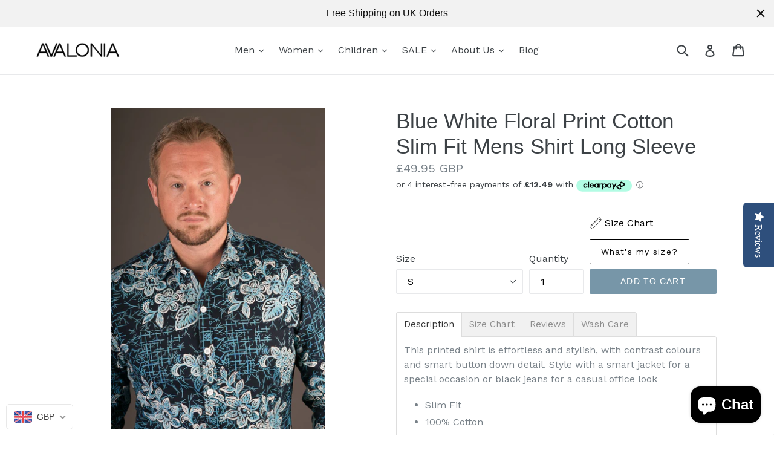

--- FILE ---
content_type: text/html; charset=utf-8
request_url: https://avalonia.online/products/blue-white-floral-print-cotton-slim-fit-mens-shirt-long-sleeve-1
body_size: 42752
content:
<!doctype html>
<!--[if IE 9]> <html class="ie9 no-js" lang="en"> <![endif]-->
<!--[if (gt IE 9)|!(IE)]><!--> <html class="no-js" lang="en"> <!--<![endif]-->
<head>
<script>
window.KiwiSizing = window.KiwiSizing === undefined ? {} : window.KiwiSizing;
KiwiSizing.shop = "avaloniaonline.myshopify.com";


KiwiSizing.data = {
  collections: "88237441075,17927438374,17062395942,17201856550,17199497254,17927471142,88237670451",
  tags: "Aloha,Beach,Blue,Causal,Cotton,Festival,Floral,Function,Hawaiian,Long Sleeve,Men,Mens Long Sleeve,mens long sleeve slim fit,mensshirtoccasion:Beach,mensshirtoccasion:Casual,mensshirtoccasion:Festival,mensshirtoccasion:Function,mensshirtoccasion:Party,mensshirtprint:Aloha,mensshirtprint:Floral,mensshirtprint:Hawaiian,Party,Print,Shirt,Slim Fit",
  product: "1635236446259",
  vendor: "Avalonia",
  type: "Long Sleeve Shirt",
  title: "Blue White Floral Print Cotton Slim Fit Mens Shirt Long Sleeve",
  images: ["\/\/avalonia.online\/cdn\/shop\/products\/Dark_Blue_White_Floral_11_of_13.jpg?v=1556084300","\/\/avalonia.online\/cdn\/shop\/products\/Dark_Blue_White_Floral_2_of_13.jpg?v=1556084300","\/\/avalonia.online\/cdn\/shop\/products\/Dark_Blue_White_Floral_1_of_13.jpg?v=1556084300","\/\/avalonia.online\/cdn\/shop\/products\/Dark_Blue_White_Floral_4_of_13.jpg?v=1556084300","\/\/avalonia.online\/cdn\/shop\/products\/Dark_Blue_White_Floral_1_of_1.jpg?v=1556084300","\/\/avalonia.online\/cdn\/shop\/products\/Dark_Blue_White_Floral_8_of_13.jpg?v=1556084300","\/\/avalonia.online\/cdn\/shop\/products\/Dark_Blue_White_Floral_9_of_13.jpg?v=1556084300","\/\/avalonia.online\/cdn\/shop\/products\/Dark_Blue_White_Floral_12_of_13.jpg?v=1556084300","\/\/avalonia.online\/cdn\/shop\/products\/Dark_Blue_White_Floral_13_of_13.jpg?v=1556084300","\/\/avalonia.online\/cdn\/shop\/products\/IMG_4428.jpg?v=1556084300","\/\/avalonia.online\/cdn\/shop\/products\/IMG_4427.jpg?v=1556084300"],
  options: [{"name":"Size","position":1,"values":["S","M"]}],
  variants: [{"id":15878994395187,"title":"S","option1":"S","option2":null,"option3":null,"sku":"MSL1931M01","requires_shipping":true,"taxable":true,"featured_image":null,"available":true,"name":"Blue White Floral Print Cotton Slim Fit Mens Shirt Long Sleeve - S","public_title":"S","options":["S"],"price":4995,"weight":300,"compare_at_price":null,"inventory_quantity":2,"inventory_management":"shopify","inventory_policy":"deny","barcode":"","requires_selling_plan":false,"selling_plan_allocations":[]},{"id":15878994427955,"title":"M","option1":"M","option2":null,"option3":null,"sku":"MSL1931M02","requires_shipping":true,"taxable":true,"featured_image":null,"available":false,"name":"Blue White Floral Print Cotton Slim Fit Mens Shirt Long Sleeve - M","public_title":"M","options":["M"],"price":4995,"weight":300,"compare_at_price":null,"inventory_quantity":0,"inventory_management":"shopify","inventory_policy":"deny","barcode":null,"requires_selling_plan":false,"selling_plan_allocations":[]}],
};

</script><script src="https://country-blocker.zend-apps.com/script/1451/zend0c0f5df32f66e331cf7ffabb10999ebc" async></script>
  <meta name="facebook-domain-verification" content="s985oqosu0vv2x4d3i9si8tsu2sqg8" />
  <meta name="p:domain_verify" content="5cf4c9d07fa56eb48fa776f95a087a55"/>
  <meta name="google-site-verification" content="-_wz3k4EtBiutnRh9Zi4qROsicSXqF375l8GxWOFJ6A" />
  <meta charset="utf-8">
  <meta http-equiv="X-UA-Compatible" content="IE=edge,chrome=1">
  <meta name="viewport" content="width=device-width,initial-scale=1">
  <meta name="theme-color" content="#7796a8">
  <link rel="canonical" href="https://avalonia.online/products/blue-white-floral-print-cotton-slim-fit-mens-shirt-long-sleeve-1">

  

  
  

  <!-- Avada Size Chart Script -->
 
 <script src="//avalonia.online/cdn/shop/t/31/assets/size-chart-data.js?v=17833918279601854241643207322" defer="defer"></script>

<script>const AVADA_SC_LAST_UPDATE = 1628356623764</script>





<script>const AVADA_SC = {};
          AVADA_SC.product = {"id":1635236446259,"title":"Blue White Floral Print Cotton Slim Fit Mens Shirt Long Sleeve","handle":"blue-white-floral-print-cotton-slim-fit-mens-shirt-long-sleeve-1","description":"\u003cp\u003eThis printed shirt is effortless and stylish, with contrast colours and smart button down detail. Style with a smart jacket for a special occasion or black jeans for a casual office look\u003cbr\u003e\u003c\/p\u003e\n\u003cul\u003e\n\u003cli\u003eSlim Fit\u003c\/li\u003e\n\u003cli\u003e100% Cotton\u003c\/li\u003e\n\u003cli\u003eButton Down\u003c\/li\u003e\n\u003cli\u003eButton Cuff\u003c\/li\u003e\n\u003cli\u003eMachine washable at 30°C\u003c\/li\u003e\n\u003c\/ul\u003e\n\u003cul\u003e\u003c\/ul\u003e\n\u003cp\u003eOur model wears a Blue White Floral Print Cotton Slim-Fit Long-Sleeve Shirt in size \u003cspan\u003eLarge and is 6'1”\/186 cm tall\u003c\/span\u003e\u003cbr\u003e\u003c\/p\u003e\n\u003cpre class=\"content\" data-hook=\"product-page-description-content\" ng-bind-html=\"descriptionVM.descriptionToHtml()\"\u003e\u003c\/pre\u003e\n\u003cpre class=\"content\" data-hook=\"product-page-description-content\" ng-bind-html=\"descriptionVM.descriptionToHtml()\"\u003e\u003c\/pre\u003e","published_at":"2017-11-01T11:42:44+00:00","created_at":"2018-12-12T11:25:33+00:00","vendor":"Avalonia","type":"Long Sleeve Shirt","tags":["Aloha","Beach","Blue","Causal","Cotton","Festival","Floral","Function","Hawaiian","Long Sleeve","Men","Mens Long Sleeve","mens long sleeve slim fit","mensshirtoccasion:Beach","mensshirtoccasion:Casual","mensshirtoccasion:Festival","mensshirtoccasion:Function","mensshirtoccasion:Party","mensshirtprint:Aloha","mensshirtprint:Floral","mensshirtprint:Hawaiian","Party","Print","Shirt","Slim Fit"],"price":4995,"price_min":4995,"price_max":4995,"available":true,"price_varies":false,"compare_at_price":null,"compare_at_price_min":0,"compare_at_price_max":0,"compare_at_price_varies":false,"variants":[{"id":15878994395187,"title":"S","option1":"S","option2":null,"option3":null,"sku":"MSL1931M01","requires_shipping":true,"taxable":true,"featured_image":null,"available":true,"name":"Blue White Floral Print Cotton Slim Fit Mens Shirt Long Sleeve - S","public_title":"S","options":["S"],"price":4995,"weight":300,"compare_at_price":null,"inventory_quantity":2,"inventory_management":"shopify","inventory_policy":"deny","barcode":"","requires_selling_plan":false,"selling_plan_allocations":[]},{"id":15878994427955,"title":"M","option1":"M","option2":null,"option3":null,"sku":"MSL1931M02","requires_shipping":true,"taxable":true,"featured_image":null,"available":false,"name":"Blue White Floral Print Cotton Slim Fit Mens Shirt Long Sleeve - M","public_title":"M","options":["M"],"price":4995,"weight":300,"compare_at_price":null,"inventory_quantity":0,"inventory_management":"shopify","inventory_policy":"deny","barcode":null,"requires_selling_plan":false,"selling_plan_allocations":[]}],"images":["\/\/avalonia.online\/cdn\/shop\/products\/Dark_Blue_White_Floral_11_of_13.jpg?v=1556084300","\/\/avalonia.online\/cdn\/shop\/products\/Dark_Blue_White_Floral_2_of_13.jpg?v=1556084300","\/\/avalonia.online\/cdn\/shop\/products\/Dark_Blue_White_Floral_1_of_13.jpg?v=1556084300","\/\/avalonia.online\/cdn\/shop\/products\/Dark_Blue_White_Floral_4_of_13.jpg?v=1556084300","\/\/avalonia.online\/cdn\/shop\/products\/Dark_Blue_White_Floral_1_of_1.jpg?v=1556084300","\/\/avalonia.online\/cdn\/shop\/products\/Dark_Blue_White_Floral_8_of_13.jpg?v=1556084300","\/\/avalonia.online\/cdn\/shop\/products\/Dark_Blue_White_Floral_9_of_13.jpg?v=1556084300","\/\/avalonia.online\/cdn\/shop\/products\/Dark_Blue_White_Floral_12_of_13.jpg?v=1556084300","\/\/avalonia.online\/cdn\/shop\/products\/Dark_Blue_White_Floral_13_of_13.jpg?v=1556084300","\/\/avalonia.online\/cdn\/shop\/products\/IMG_4428.jpg?v=1556084300","\/\/avalonia.online\/cdn\/shop\/products\/IMG_4427.jpg?v=1556084300"],"featured_image":"\/\/avalonia.online\/cdn\/shop\/products\/Dark_Blue_White_Floral_11_of_13.jpg?v=1556084300","options":["Size"],"media":[{"alt":null,"id":2646967484467,"position":1,"preview_image":{"aspect_ratio":0.667,"height":2250,"width":1500,"src":"\/\/avalonia.online\/cdn\/shop\/products\/Dark_Blue_White_Floral_11_of_13.jpg?v=1556084300"},"aspect_ratio":0.667,"height":2250,"media_type":"image","src":"\/\/avalonia.online\/cdn\/shop\/products\/Dark_Blue_White_Floral_11_of_13.jpg?v=1556084300","width":1500},{"alt":null,"id":2646966108211,"position":2,"preview_image":{"aspect_ratio":0.667,"height":2250,"width":1500,"src":"\/\/avalonia.online\/cdn\/shop\/products\/Dark_Blue_White_Floral_2_of_13.jpg?v=1556084300"},"aspect_ratio":0.667,"height":2250,"media_type":"image","src":"\/\/avalonia.online\/cdn\/shop\/products\/Dark_Blue_White_Floral_2_of_13.jpg?v=1556084300","width":1500},{"alt":null,"id":2646965452851,"position":3,"preview_image":{"aspect_ratio":0.667,"height":2250,"width":1500,"src":"\/\/avalonia.online\/cdn\/shop\/products\/Dark_Blue_White_Floral_1_of_13.jpg?v=1556084300"},"aspect_ratio":0.667,"height":2250,"media_type":"image","src":"\/\/avalonia.online\/cdn\/shop\/products\/Dark_Blue_White_Floral_1_of_13.jpg?v=1556084300","width":1500},{"alt":null,"id":2646966534195,"position":4,"preview_image":{"aspect_ratio":0.667,"height":2250,"width":1500,"src":"\/\/avalonia.online\/cdn\/shop\/products\/Dark_Blue_White_Floral_4_of_13.jpg?v=1556084300"},"aspect_ratio":0.667,"height":2250,"media_type":"image","src":"\/\/avalonia.online\/cdn\/shop\/products\/Dark_Blue_White_Floral_4_of_13.jpg?v=1556084300","width":1500},{"alt":null,"id":2646965157939,"position":5,"preview_image":{"aspect_ratio":1.5,"height":1500,"width":2250,"src":"\/\/avalonia.online\/cdn\/shop\/products\/Dark_Blue_White_Floral_1_of_1.jpg?v=1556084300"},"aspect_ratio":1.5,"height":1500,"media_type":"image","src":"\/\/avalonia.online\/cdn\/shop\/products\/Dark_Blue_White_Floral_1_of_1.jpg?v=1556084300","width":2250},{"alt":null,"id":2646966796339,"position":6,"preview_image":{"aspect_ratio":0.667,"height":2250,"width":1500,"src":"\/\/avalonia.online\/cdn\/shop\/products\/Dark_Blue_White_Floral_8_of_13.jpg?v=1556084300"},"aspect_ratio":0.667,"height":2250,"media_type":"image","src":"\/\/avalonia.online\/cdn\/shop\/products\/Dark_Blue_White_Floral_8_of_13.jpg?v=1556084300","width":1500},{"alt":null,"id":2646966927411,"position":7,"preview_image":{"aspect_ratio":0.667,"height":2250,"width":1500,"src":"\/\/avalonia.online\/cdn\/shop\/products\/Dark_Blue_White_Floral_9_of_13.jpg?v=1556084300"},"aspect_ratio":0.667,"height":2250,"media_type":"image","src":"\/\/avalonia.online\/cdn\/shop\/products\/Dark_Blue_White_Floral_9_of_13.jpg?v=1556084300","width":1500},{"alt":null,"id":2646967975987,"position":8,"preview_image":{"aspect_ratio":0.667,"height":2250,"width":1500,"src":"\/\/avalonia.online\/cdn\/shop\/products\/Dark_Blue_White_Floral_12_of_13.jpg?v=1556084300"},"aspect_ratio":0.667,"height":2250,"media_type":"image","src":"\/\/avalonia.online\/cdn\/shop\/products\/Dark_Blue_White_Floral_12_of_13.jpg?v=1556084300","width":1500},{"alt":null,"id":2646968533043,"position":9,"preview_image":{"aspect_ratio":0.667,"height":2250,"width":1500,"src":"\/\/avalonia.online\/cdn\/shop\/products\/Dark_Blue_White_Floral_13_of_13.jpg?v=1556084300"},"aspect_ratio":0.667,"height":2250,"media_type":"image","src":"\/\/avalonia.online\/cdn\/shop\/products\/Dark_Blue_White_Floral_13_of_13.jpg?v=1556084300","width":1500},{"alt":null,"id":2246402834483,"position":10,"preview_image":{"aspect_ratio":0.667,"height":2250,"width":1500,"src":"\/\/avalonia.online\/cdn\/shop\/products\/IMG_4428.jpg?v=1556084300"},"aspect_ratio":0.667,"height":2250,"media_type":"image","src":"\/\/avalonia.online\/cdn\/shop\/products\/IMG_4428.jpg?v=1556084300","width":1500},{"alt":null,"id":2246402801715,"position":11,"preview_image":{"aspect_ratio":0.667,"height":2250,"width":1500,"src":"\/\/avalonia.online\/cdn\/shop\/products\/IMG_4427.jpg?v=1556084300"},"aspect_ratio":0.667,"height":2250,"media_type":"image","src":"\/\/avalonia.online\/cdn\/shop\/products\/IMG_4427.jpg?v=1556084300","width":1500}],"requires_selling_plan":false,"selling_plan_groups":[],"content":"\u003cp\u003eThis printed shirt is effortless and stylish, with contrast colours and smart button down detail. Style with a smart jacket for a special occasion or black jeans for a casual office look\u003cbr\u003e\u003c\/p\u003e\n\u003cul\u003e\n\u003cli\u003eSlim Fit\u003c\/li\u003e\n\u003cli\u003e100% Cotton\u003c\/li\u003e\n\u003cli\u003eButton Down\u003c\/li\u003e\n\u003cli\u003eButton Cuff\u003c\/li\u003e\n\u003cli\u003eMachine washable at 30°C\u003c\/li\u003e\n\u003c\/ul\u003e\n\u003cul\u003e\u003c\/ul\u003e\n\u003cp\u003eOur model wears a Blue White Floral Print Cotton Slim-Fit Long-Sleeve Shirt in size \u003cspan\u003eLarge and is 6'1”\/186 cm tall\u003c\/span\u003e\u003cbr\u003e\u003c\/p\u003e\n\u003cpre class=\"content\" data-hook=\"product-page-description-content\" ng-bind-html=\"descriptionVM.descriptionToHtml()\"\u003e\u003c\/pre\u003e\n\u003cpre class=\"content\" data-hook=\"product-page-description-content\" ng-bind-html=\"descriptionVM.descriptionToHtml()\"\u003e\u003c\/pre\u003e"};
          AVADA_SC.template = "product";
          AVADA_SC.collections = [];
          AVADA_SC.collections.push("")
          
          AVADA_SC.collections.push("88237441075");
          
          AVADA_SC.collections.push("17927438374");
          
          AVADA_SC.collections.push("17062395942");
          
          AVADA_SC.collections.push("17201856550");
          
          AVADA_SC.collections.push("17199497254");
          
          AVADA_SC.collections.push("17927471142");
          
          AVADA_SC.collections.push("88237670451");
          
  </script>
  <!-- /Avada Size Chart Script -->

<title>
    Blue White Floral Print Cotton Slim Fit Mens Shirt Long Sleeve | Avalonia
    
    
    
  </title>

  
    <meta name="description" content="This printed shirt is effortless and stylish, with contrast colours and smart button down detail. Style with a smart jacket for a special occasion or black jeans for a casual office look Slim Fit 100% Cotton Button Down Button Cuff Machine washable at 30°C Our model wears a Blue White Floral Print Cotton Slim-Fit Long-">
  

  <!-- /snippets/social-meta-tags.liquid -->




<meta property="og:site_name" content="Avalonia">
<meta property="og:url" content="https://avalonia.online/products/blue-white-floral-print-cotton-slim-fit-mens-shirt-long-sleeve-1">
<meta property="og:title" content="Blue White Floral Print Cotton Slim Fit Mens Shirt Long Sleeve">
<meta property="og:type" content="product">
<meta property="og:description" content="This printed shirt is effortless and stylish, with contrast colours and smart button down detail. Style with a smart jacket for a special occasion or black jeans for a casual office look Slim Fit 100% Cotton Button Down Button Cuff Machine washable at 30°C Our model wears a Blue White Floral Print Cotton Slim-Fit Long-">

  <meta property="og:price:amount" content="49.95">
  <meta property="og:price:currency" content="GBP">

<meta property="og:image" content="http://avalonia.online/cdn/shop/products/Dark_Blue_White_Floral_11_of_13_1200x1200.jpg?v=1556084300"><meta property="og:image" content="http://avalonia.online/cdn/shop/products/Dark_Blue_White_Floral_2_of_13_1200x1200.jpg?v=1556084300"><meta property="og:image" content="http://avalonia.online/cdn/shop/products/Dark_Blue_White_Floral_1_of_13_1200x1200.jpg?v=1556084300">
<meta property="og:image:secure_url" content="https://avalonia.online/cdn/shop/products/Dark_Blue_White_Floral_11_of_13_1200x1200.jpg?v=1556084300"><meta property="og:image:secure_url" content="https://avalonia.online/cdn/shop/products/Dark_Blue_White_Floral_2_of_13_1200x1200.jpg?v=1556084300"><meta property="og:image:secure_url" content="https://avalonia.online/cdn/shop/products/Dark_Blue_White_Floral_1_of_13_1200x1200.jpg?v=1556084300">


<meta name="twitter:card" content="summary_large_image">
<meta name="twitter:title" content="Blue White Floral Print Cotton Slim Fit Mens Shirt Long Sleeve">
<meta name="twitter:description" content="This printed shirt is effortless and stylish, with contrast colours and smart button down detail. Style with a smart jacket for a special occasion or black jeans for a casual office look Slim Fit 100% Cotton Button Down Button Cuff Machine washable at 30°C Our model wears a Blue White Floral Print Cotton Slim-Fit Long-">


  <link href="//avalonia.online/cdn/shop/t/31/assets/theme.scss.css?v=176663755786706567171699953034" rel="stylesheet" type="text/css" media="all" />
  <link href="//avalonia.online/cdn/shop/t/31/assets/custom.css?v=96329950476138983421643207316" rel="stylesheet" type="text/css" media="all" />
  

  <link href="//fonts.googleapis.com/css?family=Work+Sans:400,700" rel="stylesheet" type="text/css" media="all" />




  <script>
    var theme = {
      strings: {
        addToCart: "Add to cart",
        soldOut: "Sold out",
        unavailable: "Unavailable",
        showMore: "Show More",
        showLess: "Show Less",
        addressError: "Error looking up that address",
        addressNoResults: "No results for that address",
        addressQueryLimit: "You have exceeded the Google API usage limit. Consider upgrading to a \u003ca href=\"https:\/\/developers.google.com\/maps\/premium\/usage-limits\"\u003ePremium Plan\u003c\/a\u003e.",
        authError: "There was a problem authenticating your Google Maps account."
      },
      moneyFormat: "\u003cspan class=money\u003e£{{amount}}\u003c\/span\u003e"
    }

    document.documentElement.className = document.documentElement.className.replace('no-js', 'js');
  </script>

  <!--[if (lte IE 9) ]><script src="//avalonia.online/cdn/shop/t/31/assets/match-media.min.js?v=22265819453975888031643207320" type="text/javascript"></script><![endif]-->

  

  <!--[if (gt IE 9)|!(IE)]><!--><script src="//avalonia.online/cdn/shop/t/31/assets/lazysizes.js?v=68441465964607740661643207319" async="async"></script><!--<![endif]-->
  <!--[if lte IE 9]><script src="//avalonia.online/cdn/shop/t/31/assets/lazysizes.min.js?v=2267"></script><![endif]-->

  <!--[if (gt IE 9)|!(IE)]><!--><script src="//avalonia.online/cdn/shop/t/31/assets/vendor.js?v=136118274122071307521643207324" defer="defer"></script><!--<![endif]-->
  <!--[if lte IE 9]><script src="//avalonia.online/cdn/shop/t/31/assets/vendor.js?v=136118274122071307521643207324"></script><![endif]-->

  <!--[if (gt IE 9)|!(IE)]><!--><script src="//avalonia.online/cdn/shop/t/31/assets/theme.js?v=183330323817343037491643207323" defer="defer"></script><!--<![endif]-->
  <!--[if lte IE 9]><script src="//avalonia.online/cdn/shop/t/31/assets/theme.js?v=183330323817343037491643207323"></script><![endif]-->

  
  

  <script>window.performance && window.performance.mark && window.performance.mark('shopify.content_for_header.start');</script><meta name="google-site-verification" content="-_wz3k4EtBiutnRh9Zi4qROsicSXqF375l8GxWOFJ6A">
<meta name="google-site-verification" content="kG9RvLaQdQcsWIpSVlwxlatkViG6yZjSnbvqLPxL1ME">
<meta name="facebook-domain-verification" content="s985oqosu0vv2x4d3i9si8tsu2sqg8">
<meta name="facebook-domain-verification" content="5xb8e7fsz2r35t5e6gzxim0rdw6qwc">
<meta id="shopify-digital-wallet" name="shopify-digital-wallet" content="/25090372/digital_wallets/dialog">
<meta name="shopify-checkout-api-token" content="c0bfb9b64162a440bab20b559a0cdfc6">
<meta id="in-context-paypal-metadata" data-shop-id="25090372" data-venmo-supported="false" data-environment="production" data-locale="en_US" data-paypal-v4="true" data-currency="GBP">
<link rel="alternate" type="application/json+oembed" href="https://avalonia.online/products/blue-white-floral-print-cotton-slim-fit-mens-shirt-long-sleeve-1.oembed">
<script async="async" src="/checkouts/internal/preloads.js?locale=en-GB"></script>
<link rel="preconnect" href="https://shop.app" crossorigin="anonymous">
<script async="async" src="https://shop.app/checkouts/internal/preloads.js?locale=en-GB&shop_id=25090372" crossorigin="anonymous"></script>
<script id="apple-pay-shop-capabilities" type="application/json">{"shopId":25090372,"countryCode":"GB","currencyCode":"GBP","merchantCapabilities":["supports3DS"],"merchantId":"gid:\/\/shopify\/Shop\/25090372","merchantName":"Avalonia","requiredBillingContactFields":["postalAddress","email","phone"],"requiredShippingContactFields":["postalAddress","email","phone"],"shippingType":"shipping","supportedNetworks":["visa","maestro","masterCard","amex","discover","elo"],"total":{"type":"pending","label":"Avalonia","amount":"1.00"},"shopifyPaymentsEnabled":true,"supportsSubscriptions":true}</script>
<script id="shopify-features" type="application/json">{"accessToken":"c0bfb9b64162a440bab20b559a0cdfc6","betas":["rich-media-storefront-analytics"],"domain":"avalonia.online","predictiveSearch":true,"shopId":25090372,"locale":"en"}</script>
<script>var Shopify = Shopify || {};
Shopify.shop = "avaloniaonline.myshopify.com";
Shopify.locale = "en";
Shopify.currency = {"active":"GBP","rate":"1.0"};
Shopify.country = "GB";
Shopify.theme = {"name":"new YOTPO Copy of Copy of [BoostCommerce] L...","id":121528582195,"schema_name":"Debut","schema_version":"1.9.0","theme_store_id":null,"role":"main"};
Shopify.theme.handle = "null";
Shopify.theme.style = {"id":null,"handle":null};
Shopify.cdnHost = "avalonia.online/cdn";
Shopify.routes = Shopify.routes || {};
Shopify.routes.root = "/";</script>
<script type="module">!function(o){(o.Shopify=o.Shopify||{}).modules=!0}(window);</script>
<script>!function(o){function n(){var o=[];function n(){o.push(Array.prototype.slice.apply(arguments))}return n.q=o,n}var t=o.Shopify=o.Shopify||{};t.loadFeatures=n(),t.autoloadFeatures=n()}(window);</script>
<script>
  window.ShopifyPay = window.ShopifyPay || {};
  window.ShopifyPay.apiHost = "shop.app\/pay";
  window.ShopifyPay.redirectState = null;
</script>
<script id="shop-js-analytics" type="application/json">{"pageType":"product"}</script>
<script defer="defer" async type="module" src="//avalonia.online/cdn/shopifycloud/shop-js/modules/v2/client.init-shop-cart-sync_BT-GjEfc.en.esm.js"></script>
<script defer="defer" async type="module" src="//avalonia.online/cdn/shopifycloud/shop-js/modules/v2/chunk.common_D58fp_Oc.esm.js"></script>
<script defer="defer" async type="module" src="//avalonia.online/cdn/shopifycloud/shop-js/modules/v2/chunk.modal_xMitdFEc.esm.js"></script>
<script type="module">
  await import("//avalonia.online/cdn/shopifycloud/shop-js/modules/v2/client.init-shop-cart-sync_BT-GjEfc.en.esm.js");
await import("//avalonia.online/cdn/shopifycloud/shop-js/modules/v2/chunk.common_D58fp_Oc.esm.js");
await import("//avalonia.online/cdn/shopifycloud/shop-js/modules/v2/chunk.modal_xMitdFEc.esm.js");

  window.Shopify.SignInWithShop?.initShopCartSync?.({"fedCMEnabled":true,"windoidEnabled":true});

</script>
<script>
  window.Shopify = window.Shopify || {};
  if (!window.Shopify.featureAssets) window.Shopify.featureAssets = {};
  window.Shopify.featureAssets['shop-js'] = {"shop-cart-sync":["modules/v2/client.shop-cart-sync_DZOKe7Ll.en.esm.js","modules/v2/chunk.common_D58fp_Oc.esm.js","modules/v2/chunk.modal_xMitdFEc.esm.js"],"init-fed-cm":["modules/v2/client.init-fed-cm_B6oLuCjv.en.esm.js","modules/v2/chunk.common_D58fp_Oc.esm.js","modules/v2/chunk.modal_xMitdFEc.esm.js"],"shop-cash-offers":["modules/v2/client.shop-cash-offers_D2sdYoxE.en.esm.js","modules/v2/chunk.common_D58fp_Oc.esm.js","modules/v2/chunk.modal_xMitdFEc.esm.js"],"shop-login-button":["modules/v2/client.shop-login-button_QeVjl5Y3.en.esm.js","modules/v2/chunk.common_D58fp_Oc.esm.js","modules/v2/chunk.modal_xMitdFEc.esm.js"],"pay-button":["modules/v2/client.pay-button_DXTOsIq6.en.esm.js","modules/v2/chunk.common_D58fp_Oc.esm.js","modules/v2/chunk.modal_xMitdFEc.esm.js"],"shop-button":["modules/v2/client.shop-button_DQZHx9pm.en.esm.js","modules/v2/chunk.common_D58fp_Oc.esm.js","modules/v2/chunk.modal_xMitdFEc.esm.js"],"avatar":["modules/v2/client.avatar_BTnouDA3.en.esm.js"],"init-windoid":["modules/v2/client.init-windoid_CR1B-cfM.en.esm.js","modules/v2/chunk.common_D58fp_Oc.esm.js","modules/v2/chunk.modal_xMitdFEc.esm.js"],"init-shop-for-new-customer-accounts":["modules/v2/client.init-shop-for-new-customer-accounts_C_vY_xzh.en.esm.js","modules/v2/client.shop-login-button_QeVjl5Y3.en.esm.js","modules/v2/chunk.common_D58fp_Oc.esm.js","modules/v2/chunk.modal_xMitdFEc.esm.js"],"init-shop-email-lookup-coordinator":["modules/v2/client.init-shop-email-lookup-coordinator_BI7n9ZSv.en.esm.js","modules/v2/chunk.common_D58fp_Oc.esm.js","modules/v2/chunk.modal_xMitdFEc.esm.js"],"init-shop-cart-sync":["modules/v2/client.init-shop-cart-sync_BT-GjEfc.en.esm.js","modules/v2/chunk.common_D58fp_Oc.esm.js","modules/v2/chunk.modal_xMitdFEc.esm.js"],"shop-toast-manager":["modules/v2/client.shop-toast-manager_DiYdP3xc.en.esm.js","modules/v2/chunk.common_D58fp_Oc.esm.js","modules/v2/chunk.modal_xMitdFEc.esm.js"],"init-customer-accounts":["modules/v2/client.init-customer-accounts_D9ZNqS-Q.en.esm.js","modules/v2/client.shop-login-button_QeVjl5Y3.en.esm.js","modules/v2/chunk.common_D58fp_Oc.esm.js","modules/v2/chunk.modal_xMitdFEc.esm.js"],"init-customer-accounts-sign-up":["modules/v2/client.init-customer-accounts-sign-up_iGw4briv.en.esm.js","modules/v2/client.shop-login-button_QeVjl5Y3.en.esm.js","modules/v2/chunk.common_D58fp_Oc.esm.js","modules/v2/chunk.modal_xMitdFEc.esm.js"],"shop-follow-button":["modules/v2/client.shop-follow-button_CqMgW2wH.en.esm.js","modules/v2/chunk.common_D58fp_Oc.esm.js","modules/v2/chunk.modal_xMitdFEc.esm.js"],"checkout-modal":["modules/v2/client.checkout-modal_xHeaAweL.en.esm.js","modules/v2/chunk.common_D58fp_Oc.esm.js","modules/v2/chunk.modal_xMitdFEc.esm.js"],"shop-login":["modules/v2/client.shop-login_D91U-Q7h.en.esm.js","modules/v2/chunk.common_D58fp_Oc.esm.js","modules/v2/chunk.modal_xMitdFEc.esm.js"],"lead-capture":["modules/v2/client.lead-capture_BJmE1dJe.en.esm.js","modules/v2/chunk.common_D58fp_Oc.esm.js","modules/v2/chunk.modal_xMitdFEc.esm.js"],"payment-terms":["modules/v2/client.payment-terms_Ci9AEqFq.en.esm.js","modules/v2/chunk.common_D58fp_Oc.esm.js","modules/v2/chunk.modal_xMitdFEc.esm.js"]};
</script>
<script>(function() {
  var isLoaded = false;
  function asyncLoad() {
    if (isLoaded) return;
    isLoaded = true;
    var urls = ["\/\/static.zotabox.com\/0\/b\/0b425874cc9bc5f0cf982b9e4e018ea9\/widgets.js?shop=avaloniaonline.myshopify.com","https:\/\/instafeed.nfcube.com\/cdn\/ded97069be70e916e85241cd5c09de71.js?shop=avaloniaonline.myshopify.com","\/\/shopify.privy.com\/widget.js?shop=avaloniaonline.myshopify.com","https:\/\/chimpstatic.com\/mcjs-connected\/js\/users\/6f871697f2f308320b5d976d4\/60eb5bc3117991b10b76e5449.js?shop=avaloniaonline.myshopify.com","\/\/s3.amazonaws.com\/booster-eu-cookie\/avaloniaonline.myshopify.com\/booster_eu_cookie.js?shop=avaloniaonline.myshopify.com","https:\/\/chimpstatic.com\/mcjs-connected\/js\/users\/6f871697f2f308320b5d976d4\/a544342338085c281804656bd.js?shop=avaloniaonline.myshopify.com","https:\/\/cdn.shopify.com\/s\/files\/1\/2509\/0372\/t\/21\/assets\/clever_adwords_global_tag.js?shop=avaloniaonline.myshopify.com","https:\/\/app.kiwisizing.com\/web\/js\/dist\/kiwiSizing\/plugin\/SizingPlugin.prod.js?v=330\u0026shop=avaloniaonline.myshopify.com","https:\/\/trust.conversionbear.com\/script?app=trust_badge\u0026shop=avaloniaonline.myshopify.com","https:\/\/trust.conversionbear.com\/script?app=trust_badge\u0026shop=avaloniaonline.myshopify.com","https:\/\/ppslider.netlify.app\/s\/v1.avaloniaonline.js?ac1=\u0026ap=bs\u0026arrows_bg=ADADAD33\u0026at=arp\u0026dc1=\u0026dc2=\u0026dots_bg=\u0026dots_type=none\u0026dots_vposition=bottom\u0026ds=true\u0026hide=\u0026max_slides=2\u0026slider_mode=img_swap\u0026v=2\u0026vif=\u0026shop=avaloniaonline.myshopify.com","\/\/cdn.shopify.com\/proxy\/523d75f0095c9b479a516a34283d6a6a09ef2ce1ce911f7d7bf0544d219ac620\/static.cdn.printful.com\/static\/js\/external\/shopify-product-customizer.js?v=0.28\u0026shop=avaloniaonline.myshopify.com\u0026sp-cache-control=cHVibGljLCBtYXgtYWdlPTkwMA","https:\/\/size-guides.esc-apps-cdn.com\/1739186947-app.avaloniaonline.myshopify.com.js?shop=avaloniaonline.myshopify.com","https:\/\/cdn.hextom.com\/js\/quickannouncementbar.js?shop=avaloniaonline.myshopify.com","https:\/\/cdn5.hextom.com\/js\/vimotia.js?shop=avaloniaonline.myshopify.com"];
    for (var i = 0; i < urls.length; i++) {
      var s = document.createElement('script');
      s.type = 'text/javascript';
      s.async = true;
      s.src = urls[i];
      var x = document.getElementsByTagName('script')[0];
      x.parentNode.insertBefore(s, x);
    }
  };
  if(window.attachEvent) {
    window.attachEvent('onload', asyncLoad);
  } else {
    window.addEventListener('load', asyncLoad, false);
  }
})();</script>
<script id="__st">var __st={"a":25090372,"offset":0,"reqid":"cabcf591-e970-41e8-bf37-5844fd7215ba-1769368125","pageurl":"avalonia.online\/products\/blue-white-floral-print-cotton-slim-fit-mens-shirt-long-sleeve-1","u":"e0975476bd97","p":"product","rtyp":"product","rid":1635236446259};</script>
<script>window.ShopifyPaypalV4VisibilityTracking = true;</script>
<script id="captcha-bootstrap">!function(){'use strict';const t='contact',e='account',n='new_comment',o=[[t,t],['blogs',n],['comments',n],[t,'customer']],c=[[e,'customer_login'],[e,'guest_login'],[e,'recover_customer_password'],[e,'create_customer']],r=t=>t.map((([t,e])=>`form[action*='/${t}']:not([data-nocaptcha='true']) input[name='form_type'][value='${e}']`)).join(','),a=t=>()=>t?[...document.querySelectorAll(t)].map((t=>t.form)):[];function s(){const t=[...o],e=r(t);return a(e)}const i='password',u='form_key',d=['recaptcha-v3-token','g-recaptcha-response','h-captcha-response',i],f=()=>{try{return window.sessionStorage}catch{return}},m='__shopify_v',_=t=>t.elements[u];function p(t,e,n=!1){try{const o=window.sessionStorage,c=JSON.parse(o.getItem(e)),{data:r}=function(t){const{data:e,action:n}=t;return t[m]||n?{data:e,action:n}:{data:t,action:n}}(c);for(const[e,n]of Object.entries(r))t.elements[e]&&(t.elements[e].value=n);n&&o.removeItem(e)}catch(o){console.error('form repopulation failed',{error:o})}}const l='form_type',E='cptcha';function T(t){t.dataset[E]=!0}const w=window,h=w.document,L='Shopify',v='ce_forms',y='captcha';let A=!1;((t,e)=>{const n=(g='f06e6c50-85a8-45c8-87d0-21a2b65856fe',I='https://cdn.shopify.com/shopifycloud/storefront-forms-hcaptcha/ce_storefront_forms_captcha_hcaptcha.v1.5.2.iife.js',D={infoText:'Protected by hCaptcha',privacyText:'Privacy',termsText:'Terms'},(t,e,n)=>{const o=w[L][v],c=o.bindForm;if(c)return c(t,g,e,D).then(n);var r;o.q.push([[t,g,e,D],n]),r=I,A||(h.body.append(Object.assign(h.createElement('script'),{id:'captcha-provider',async:!0,src:r})),A=!0)});var g,I,D;w[L]=w[L]||{},w[L][v]=w[L][v]||{},w[L][v].q=[],w[L][y]=w[L][y]||{},w[L][y].protect=function(t,e){n(t,void 0,e),T(t)},Object.freeze(w[L][y]),function(t,e,n,w,h,L){const[v,y,A,g]=function(t,e,n){const i=e?o:[],u=t?c:[],d=[...i,...u],f=r(d),m=r(i),_=r(d.filter((([t,e])=>n.includes(e))));return[a(f),a(m),a(_),s()]}(w,h,L),I=t=>{const e=t.target;return e instanceof HTMLFormElement?e:e&&e.form},D=t=>v().includes(t);t.addEventListener('submit',(t=>{const e=I(t);if(!e)return;const n=D(e)&&!e.dataset.hcaptchaBound&&!e.dataset.recaptchaBound,o=_(e),c=g().includes(e)&&(!o||!o.value);(n||c)&&t.preventDefault(),c&&!n&&(function(t){try{if(!f())return;!function(t){const e=f();if(!e)return;const n=_(t);if(!n)return;const o=n.value;o&&e.removeItem(o)}(t);const e=Array.from(Array(32),(()=>Math.random().toString(36)[2])).join('');!function(t,e){_(t)||t.append(Object.assign(document.createElement('input'),{type:'hidden',name:u})),t.elements[u].value=e}(t,e),function(t,e){const n=f();if(!n)return;const o=[...t.querySelectorAll(`input[type='${i}']`)].map((({name:t})=>t)),c=[...d,...o],r={};for(const[a,s]of new FormData(t).entries())c.includes(a)||(r[a]=s);n.setItem(e,JSON.stringify({[m]:1,action:t.action,data:r}))}(t,e)}catch(e){console.error('failed to persist form',e)}}(e),e.submit())}));const S=(t,e)=>{t&&!t.dataset[E]&&(n(t,e.some((e=>e===t))),T(t))};for(const o of['focusin','change'])t.addEventListener(o,(t=>{const e=I(t);D(e)&&S(e,y())}));const B=e.get('form_key'),M=e.get(l),P=B&&M;t.addEventListener('DOMContentLoaded',(()=>{const t=y();if(P)for(const e of t)e.elements[l].value===M&&p(e,B);[...new Set([...A(),...v().filter((t=>'true'===t.dataset.shopifyCaptcha))])].forEach((e=>S(e,t)))}))}(h,new URLSearchParams(w.location.search),n,t,e,['guest_login'])})(!0,!0)}();</script>
<script integrity="sha256-4kQ18oKyAcykRKYeNunJcIwy7WH5gtpwJnB7kiuLZ1E=" data-source-attribution="shopify.loadfeatures" defer="defer" src="//avalonia.online/cdn/shopifycloud/storefront/assets/storefront/load_feature-a0a9edcb.js" crossorigin="anonymous"></script>
<script crossorigin="anonymous" defer="defer" src="//avalonia.online/cdn/shopifycloud/storefront/assets/shopify_pay/storefront-65b4c6d7.js?v=20250812"></script>
<script data-source-attribution="shopify.dynamic_checkout.dynamic.init">var Shopify=Shopify||{};Shopify.PaymentButton=Shopify.PaymentButton||{isStorefrontPortableWallets:!0,init:function(){window.Shopify.PaymentButton.init=function(){};var t=document.createElement("script");t.src="https://avalonia.online/cdn/shopifycloud/portable-wallets/latest/portable-wallets.en.js",t.type="module",document.head.appendChild(t)}};
</script>
<script data-source-attribution="shopify.dynamic_checkout.buyer_consent">
  function portableWalletsHideBuyerConsent(e){var t=document.getElementById("shopify-buyer-consent"),n=document.getElementById("shopify-subscription-policy-button");t&&n&&(t.classList.add("hidden"),t.setAttribute("aria-hidden","true"),n.removeEventListener("click",e))}function portableWalletsShowBuyerConsent(e){var t=document.getElementById("shopify-buyer-consent"),n=document.getElementById("shopify-subscription-policy-button");t&&n&&(t.classList.remove("hidden"),t.removeAttribute("aria-hidden"),n.addEventListener("click",e))}window.Shopify?.PaymentButton&&(window.Shopify.PaymentButton.hideBuyerConsent=portableWalletsHideBuyerConsent,window.Shopify.PaymentButton.showBuyerConsent=portableWalletsShowBuyerConsent);
</script>
<script data-source-attribution="shopify.dynamic_checkout.cart.bootstrap">document.addEventListener("DOMContentLoaded",(function(){function t(){return document.querySelector("shopify-accelerated-checkout-cart, shopify-accelerated-checkout")}if(t())Shopify.PaymentButton.init();else{new MutationObserver((function(e,n){t()&&(Shopify.PaymentButton.init(),n.disconnect())})).observe(document.body,{childList:!0,subtree:!0})}}));
</script>
<link id="shopify-accelerated-checkout-styles" rel="stylesheet" media="screen" href="https://avalonia.online/cdn/shopifycloud/portable-wallets/latest/accelerated-checkout-backwards-compat.css" crossorigin="anonymous">
<style id="shopify-accelerated-checkout-cart">
        #shopify-buyer-consent {
  margin-top: 1em;
  display: inline-block;
  width: 100%;
}

#shopify-buyer-consent.hidden {
  display: none;
}

#shopify-subscription-policy-button {
  background: none;
  border: none;
  padding: 0;
  text-decoration: underline;
  font-size: inherit;
  cursor: pointer;
}

#shopify-subscription-policy-button::before {
  box-shadow: none;
}

      </style>

<script>window.performance && window.performance.mark && window.performance.mark('shopify.content_for_header.end');</script>

<meta class='easybot' content='[{&quot;status&quot;:1,&quot;userflow&quot;:0,&quot;message_text&quot;:&quot;&quot;,&quot;display_timeout&quot;:1,&quot;icon_image&quot;:&quot;&quot;,&quot;small_icon&quot;:1,&quot;chat_title&quot;:&quot;Message us&quot;,&quot;border_color&quot;:&quot;0084FF&quot;,&quot;reply_text&quot;:&quot;Write a reply...&quot;,&quot;position&quot;:&quot;bottom&quot;,&quot;social_page_id&quot;:&quot;1662187160660544&quot;}]'><!--begin-bc-sf-filter-css-->
  <style data-id="bc-sf-filter-style" type="text/css">
      #bc-sf-filter-options-wrapper .bc-sf-filter-option-block .bc-sf-filter-block-title h3,
      #bc-sf-filter-tree-h .bc-sf-filter-option-block .bc-sf-filter-block-title a {}
      #bc-sf-filter-options-wrapper .bc-sf-filter-option-block .bc-sf-filter-block-content ul li a,
      #bc-sf-filter-tree-h .bc-sf-filter-option-block .bc-sf-filter-block-content ul li a {}
      #bc-sf-filter-tree-mobile button {}
    </style><link href="//avalonia.online/cdn/shop/t/31/assets/bc-sf-filter.scss.css?v=162437890991089084021699953035" rel="stylesheet" type="text/css" media="all" />
<!--start-bc-al-css--><!--end-bc-al-css-->

<!-- Start Widgets Slider CSS --><link href="//avalonia.online/cdn/shop/t/31/assets/bc-widget-slider.scss.css?v=2543438864943775971643207339" rel="stylesheet" type="text/css" media="all" />
<!-- End Widgets Slider CSS -->

<!--end-bc-sf-filter-css-->

<script>
    
    
    
    
    var gsf_conversion_data = {page_type : 'product', event : 'view_item', data : {product_data : [{variant_id : 15878994395187, product_id : 1635236446259, name : "Blue White Floral Print Cotton Slim Fit Mens Shirt Long Sleeve", price : "49.95", currency : "GBP", sku : "MSL1931M01", brand : "Avalonia", variant : "S", category : "Long Sleeve Shirt"}], total_price : "49.95", shop_currency : "GBP"}};
    
</script>
  <script type="text/javascript">
(function e(){var e=document.createElement("script");e.type="text/javascript",e.async=true,e.src="//staticw2.yotpo.com/tz56w0U7Olcmb4GkDObfoHk2LthDDSDnSYQwqGlV/widget.js";var t=document.getElementsByTagName("script")[0];t.parentNode.insertBefore(e,t)})();
</script>
  
<script type="text/javascript">
  //BOOSTER APPS COMMON JS CODE
  window.BoosterApps = window.BoosterApps || {};
  window.BoosterApps.common = window.BoosterApps.common || {};
  window.BoosterApps.common.shop = {
    permanent_domain: 'avaloniaonline.myshopify.com',
    currency: "GBP",
    money_format: "\u003cspan class=money\u003e£{{amount}}\u003c\/span\u003e",
    id: 25090372
  };
  

  window.BoosterApps.common.template = 'product';
  window.BoosterApps.common.cart = {};
  window.BoosterApps.common.vapid_public_key = "BO5RJ2FA8w6MW2Qt1_MKSFtoVpVjUMLYkHb2arb7zZxEaYGTMuLvmZGabSHj8q0EwlzLWBAcAU_0z-z9Xps8kF8=";
  window.BoosterApps.global_config = {"asset_urls":{"loy":{"init_js":"https:\/\/cdn.shopify.com\/s\/files\/1\/0194\/1736\/6592\/t\/1\/assets\/ba_loy_init.js?v=1641592695","widget_js":"https:\/\/cdn.shopify.com\/s\/files\/1\/0194\/1736\/6592\/t\/1\/assets\/ba_loy_widget.js?v=1641592699","widget_css":"https:\/\/cdn.shopify.com\/s\/files\/1\/0194\/1736\/6592\/t\/1\/assets\/ba_loy_widget.css?v=1630424861"},"rev":{"init_js":null,"widget_js":null,"modal_js":null,"widget_css":null,"modal_css":null},"pu":{"init_js":"https:\/\/cdn.shopify.com\/s\/files\/1\/0194\/1736\/6592\/t\/1\/assets\/ba_pu_init.js?v=1635877170"},"bis":{"init_js":"https:\/\/cdn.shopify.com\/s\/files\/1\/0194\/1736\/6592\/t\/1\/assets\/ba_bis_init.js?v=1633795418","modal_js":"https:\/\/cdn.shopify.com\/s\/files\/1\/0194\/1736\/6592\/t\/1\/assets\/ba_bis_modal.js?v=1633795421","modal_css":"https:\/\/cdn.shopify.com\/s\/files\/1\/0194\/1736\/6592\/t\/1\/assets\/ba_bis_modal.css?v=1620346071"},"widgets":{"init_js":"https:\/\/cdn.shopify.com\/s\/files\/1\/0194\/1736\/6592\/t\/1\/assets\/ba_widget_init.js?v=1641512482","modal_js":"https:\/\/cdn.shopify.com\/s\/files\/1\/0194\/1736\/6592\/t\/1\/assets\/ba_widget_modal.js?v=1641512485","modal_css":"https:\/\/cdn.shopify.com\/s\/files\/1\/0194\/1736\/6592\/t\/1\/assets\/ba_widget_modal.css?v=1641512487"},"global":{"helper_js":"https:\/\/cdn.shopify.com\/s\/files\/1\/0194\/1736\/6592\/t\/1\/assets\/ba_tracking.js?v=1637601969"}},"proxy_paths":{"pu":"\/apps\/ba_fb_app","app_metrics":"\/apps\/ba_fb_app\/app_metrics","push_subscription":"\/apps\/ba_fb_app\/push"},"aat":["pu"],"pv":false,"bam":false};



    window.BoosterApps.pu_config = {"push_prompt_cover_enabled":true,"push_prompt_cover_title":"One small step","push_prompt_cover_message":"Allow your browser to receive notifications","subscription_plan_exceeded_limits":false};

    window.BoosterApps.widgets_config = {"id":1522,"active":false,"frequency_limit_amount":2,"frequency_limit_time_unit":"days","background_image":{"position":"none"},"initial_state":{"body":"Sign up and unlock your instant discount","title":"Get 10% off your order","cta_text":"Claim Discount","show_email":true,"action_text":"Saving...","footer_text":"You are signing up to receive communication via email and can unsubscribe at any time.","dismiss_text":"No thanks","email_placeholder":"Email Address","phone_placeholder":"Phone Number","show_phone_number":false},"success_state":{"body":"Thanks for subscribing. Copy your discount code and apply to your next order.","title":"Discount Unlocked 🎉","cta_text":"Continue shopping","cta_action":"dismiss"},"closed_state":{"action":"close_widget","font_size":"20","action_text":"GET 10% OFF","display_offset":"300","display_position":"left"},"error_state":{"invalid_email":"Please enter valid email address!","invalid_phone_number":"Please enter valid phone number!"},"trigger":{"delay":0},"colors":{"link_color":"#4FC3F7","sticky_bar_bg":"#C62828","cta_font_color":"#fff","body_font_color":"#000","sticky_bar_text":"#fff","background_color":"#fff","error_background":"#ffdede","error_text_color":"#ff2626","title_font_color":"#000","footer_font_color":"#bbb","dismiss_font_color":"#bbb","cta_background_color":"#000"},"display_style":{"font":"Arial","size":"regular","align":"center"},"dismissable":true,"has_background":false,"opt_in_channels":["email"],"custom_css":".powered_by_rivo{\n  display: block;\n}\n.ba_widget_main_design {\n  background: #fff;\n}\n.ba_widget_content{text-align: center}\n.ba_widget_parent{\n  font-family: Arial;\n}\n.ba_widget_parent.background{\n}\n.ba_widget_left_content{\n}\n.ba_widget_right_content{\n}\n#ba_widget_cta_button:disabled{\n  background: #000cc;\n}\n#ba_widget_cta_button{\n  background: #000;\n  color: #fff;\n}\n#ba_widget_cta_button:after {\n  background: #000e0;\n}\n.ba_initial_state_title, .ba_success_state_title{\n  color: #000;\n}\n.ba_initial_state_body, .ba_success_state_body{\n  color: #000;\n}\n.ba_initial_state_dismiss_text{\n  color: #bbb;\n}\n.ba_initial_state_footer_text, .ba_initial_state_sms_agreement{\n  color: #bbb;\n}\n.ba_widget_error{\n  color: #ff2626;\n  background: #ffdede;\n}\n.ba_link_color{\n  color: #4FC3F7;\n}\n","logo":null};


  
    if (window.BoosterApps.common.template == 'product'){
      window.BoosterApps.common.product = {
        id: 1635236446259, price: 4995, handle: "blue-white-floral-print-cotton-slim-fit-mens-shirt-long-sleeve-1", tags: ["Aloha","Beach","Blue","Causal","Cotton","Festival","Floral","Function","Hawaiian","Long Sleeve","Men","Mens Long Sleeve","mens long sleeve slim fit","mensshirtoccasion:Beach","mensshirtoccasion:Casual","mensshirtoccasion:Festival","mensshirtoccasion:Function","mensshirtoccasion:Party","mensshirtprint:Aloha","mensshirtprint:Floral","mensshirtprint:Hawaiian","Party","Print","Shirt","Slim Fit"],
        available: true, title: "Blue White Floral Print Cotton Slim Fit Mens Shirt Long Sleeve", variants: [{"id":15878994395187,"title":"S","option1":"S","option2":null,"option3":null,"sku":"MSL1931M01","requires_shipping":true,"taxable":true,"featured_image":null,"available":true,"name":"Blue White Floral Print Cotton Slim Fit Mens Shirt Long Sleeve - S","public_title":"S","options":["S"],"price":4995,"weight":300,"compare_at_price":null,"inventory_quantity":2,"inventory_management":"shopify","inventory_policy":"deny","barcode":"","requires_selling_plan":false,"selling_plan_allocations":[]},{"id":15878994427955,"title":"M","option1":"M","option2":null,"option3":null,"sku":"MSL1931M02","requires_shipping":true,"taxable":true,"featured_image":null,"available":false,"name":"Blue White Floral Print Cotton Slim Fit Mens Shirt Long Sleeve - M","public_title":"M","options":["M"],"price":4995,"weight":300,"compare_at_price":null,"inventory_quantity":0,"inventory_management":"shopify","inventory_policy":"deny","barcode":null,"requires_selling_plan":false,"selling_plan_allocations":[]}]
      };
      window.BoosterApps.common.product.review_data = null;
    }
  

</script>


<script type="text/javascript">
  !function(e){var t={};function r(n){if(t[n])return t[n].exports;var o=t[n]={i:n,l:!1,exports:{}};return e[n].call(o.exports,o,o.exports,r),o.l=!0,o.exports}r.m=e,r.c=t,r.d=function(e,t,n){r.o(e,t)||Object.defineProperty(e,t,{enumerable:!0,get:n})},r.r=function(e){"undefined"!==typeof Symbol&&Symbol.toStringTag&&Object.defineProperty(e,Symbol.toStringTag,{value:"Module"}),Object.defineProperty(e,"__esModule",{value:!0})},r.t=function(e,t){if(1&t&&(e=r(e)),8&t)return e;if(4&t&&"object"===typeof e&&e&&e.__esModule)return e;var n=Object.create(null);if(r.r(n),Object.defineProperty(n,"default",{enumerable:!0,value:e}),2&t&&"string"!=typeof e)for(var o in e)r.d(n,o,function(t){return e[t]}.bind(null,o));return n},r.n=function(e){var t=e&&e.__esModule?function(){return e.default}:function(){return e};return r.d(t,"a",t),t},r.o=function(e,t){return Object.prototype.hasOwnProperty.call(e,t)},r.p="https://recover.rivo.io/packs/",r(r.s=45)}({45:function(e,t){}});
//# sourceMappingURL=application-825b6955f592bf082a2e.js.map

  //Global snippet for Booster Apps
  //this is updated automatically - do not edit manually.

  function loadScript(src, defer, done) {
    var js = document.createElement('script');
    js.src = src;
    js.defer = defer;
    js.onload = function(){done();};
    js.onerror = function(){
      done(new Error('Failed to load script ' + src));
    };
    document.head.appendChild(js);
  }

  function browserSupportsAllFeatures() {
    return window.Promise && window.fetch && window.Symbol;
  }

  if (browserSupportsAllFeatures()) {
    main();
  } else {
    loadScript('https://polyfill-fastly.net/v3/polyfill.min.js?features=Promise,fetch', true, main);
  }

  function loadAppScripts(){



      loadScript(window.BoosterApps.global_config.asset_urls.pu.init_js, true, function(){});

      loadScript(window.BoosterApps.global_config.asset_urls.widgets.init_js, true, function(){});
  }

  function main(err) {
    //isolate the scope
    loadScript(window.BoosterApps.global_config.asset_urls.global.helper_js, false, loadAppScripts);
  }
</script>

<!-- BEGIN app block: shopify://apps/beast-currency-converter/blocks/doubly/267afa86-a419-4d5b-a61b-556038e7294d -->


	<script>
		var DoublyGlobalCurrency, catchXHR = true, bccAppVersion = 1;
       	var DoublyGlobal = {
			theme : 'flags_theme',
			spanClass : 'money',
			cookieName : '_g1635410646',
			ratesUrl :  'https://init.grizzlyapps.com/9e32c84f0db4f7b1eb40c32bdb0bdea9',
			geoUrl : 'https://currency.grizzlyapps.com/83d400c612f9a099fab8f76dcab73a48',
			shopCurrency : 'GBP',
            allowedCurrencies : '["GBP","USD","EUR","CAD","AUD"]',
			countriesJSON : '[]',
			currencyMessage : 'All orders are processed in GBP. While the content of your cart is currently displayed in <span class="selected-currency"></span>, you will checkout using GBP at the most current exchange rate.',
            currencyFormat : 'money_with_currency_format',
			euroFormat : 'amount',
            removeDecimals : 0,
            roundDecimals : 0,
            roundTo : '99',
            autoSwitch : 0,
			showPriceOnHover : 0,
            showCurrencyMessage : false,
			hideConverter : '',
			forceJqueryLoad : false,
			beeketing : true,
			themeScript : '',
			customerScriptBefore : '',
			customerScriptAfter : '',
			debug: false
		};

		<!-- inline script: fixes + various plugin js functions -->
		DoublyGlobal.themeScript = "if(DoublyGlobal.debug) debugger;dbGenericFixes=true; \/* hide generic *\/ if(window.location.href.indexOf('\/checkouts') != -1 || window.location.href.indexOf('\/password') != -1 || window.location.href.indexOf('\/orders') != -1) { const doublyStylesHide = document.createElement('style'); doublyStylesHide.textContent = ` .doubly-float, .doubly-wrapper { display:none !important; } `; document.head.appendChild(doublyStylesHide); } \/* generic code to add money, message, convert with retry *\/ function genericConvert(){ if (typeof doublyAddMessage !== 'undefined') doublyAddMessage(); if (typeof doublyAddMoney !== 'undefined') doublyAddMoney(); DoublyCurrency.convertAll(); initExtraFeatures(); } window.doublyChangeEvent = function(e) { var numRetries = (typeof doublyIntervalTries !== 'undefined' ? doublyIntervalTries : 6); var timeout = (typeof doublyIntervalTime !== 'undefined' ? doublyIntervalTime : 400); clearInterval(window.doublyInterval); \/* quick convert *\/ setTimeout(genericConvert, 50); \/* retry *\/ window.doublyInterval = setInterval(function() { try{ genericConvert(); } catch (e) { clearInterval(window.doublyInterval); } if (numRetries-- <= 0) clearInterval(window.doublyInterval); }, timeout); }; \/* bind events *\/ ['mouseup', 'change', 'input', 'scroll'].forEach(function(event) { document.removeEventListener(event, doublyChangeEvent); document.addEventListener(event, doublyChangeEvent); }); \/* for ajax cart *\/ jQueryGrizzly(document).unbind('ajaxComplete.doublyGenericFix'); jQueryGrizzly(document).bind('ajaxComplete.doublyGenericFix', doublyChangeEvent);";
                    DoublyGlobal.initNiceSelect = function(){
                        !function(e) {
                            e.fn.niceSelect = function() {
                                this.each(function() {
                                    var s = e(this);
                                    var t = s.next()
                                    , n = s.find('option')
                                    , a = s.find('option:selected');
                                    t.find('.current').html('<span class="flags flags-' + a.data('country') + '"></span> &nbsp;' + a.data('display') || a.text());
                                }),
                                e(document).off('.nice_select'),
                                e(document).on('click.nice_select', '.doubly-nice-select.doubly-nice-select', function(s) {
                                    var t = e(this);
                                    e('.doubly-nice-select').not(t).removeClass('open'),
                                    t.toggleClass('open'),
                                    t.hasClass('open') ? (t.find('.option'),
                                    t.find('.focus').removeClass('focus'),
                                    t.find('.selected').addClass('focus')) : t.focus()
                                }),
                                e(document).on('click.nice_select', function(s) {
                                    0 === e(s.target).closest('.doubly-nice-select').length && e('.doubly-nice-select').removeClass('open').find('.option')
                                }),
                                e(document).on('click.nice_select', '.doubly-nice-select .option', function(s) {
                                    var t = e(this);
                                    e('.doubly-nice-select').each(function() {
                                        var s = e(this).find('.option[data-value="' + t.data('value') + '"]')
                                        , n = s.closest('.doubly-nice-select');
                                        n.find('.selected').removeClass('selected'),
                                        s.addClass('selected');
                                        var a = '<span class="flags flags-' + s.data('country') + '"></span> &nbsp;' + s.data('display') || s.text();
                                        n.find('.current').html(a),
                                        n.prev('select').val(s.data('value')).trigger('change')
                                    })
                                }),
                                e(document).on('keydown.nice_select', '.doubly-nice-select', function(s) {
                                    var t = e(this)
                                    , n = e(t.find('.focus') || t.find('.list .option.selected'));
                                    if (32 == s.keyCode || 13 == s.keyCode)
                                        return t.hasClass('open') ? n.trigger('click') : t.trigger('click'),
                                        !1;
                                    if (40 == s.keyCode)
                                        return t.hasClass('open') ? n.next().length > 0 && (t.find('.focus').removeClass('focus'),
                                        n.next().addClass('focus')) : t.trigger('click'),
                                        !1;
                                    if (38 == s.keyCode)
                                        return t.hasClass('open') ? n.prev().length > 0 && (t.find('.focus').removeClass('focus'),
                                        n.prev().addClass('focus')) : t.trigger('click'),
                                        !1;
                                    if (27 == s.keyCode)
                                        t.hasClass('open') && t.trigger('click');
                                    else if (9 == s.keyCode && t.hasClass('open'))
                                        return !1
                                })
                            }
                        }(jQueryGrizzly);
                    };
                DoublyGlobal.addSelect = function(){
                    /* add select in select wrapper or body */  
                    if (jQueryGrizzly('.doubly-wrapper').length>0) { 
                        var doublyWrapper = '.doubly-wrapper';
                    } else if (jQueryGrizzly('.doubly-float').length==0) {
                        var doublyWrapper = '.doubly-float';
                        jQueryGrizzly('body').append('<div class="doubly-float"></div>');
                    }
                    document.querySelectorAll(doublyWrapper).forEach(function(el) {
                        el.insertAdjacentHTML('afterbegin', '<select class="currency-switcher right" name="doubly-currencies"><option value="GBP" data-country="United-Kingdom" data-currency-symbol="&#163;" data-display="GBP">British Pound Sterling</option><option value="USD" data-country="United-States" data-currency-symbol="&#36;" data-display="USD">US Dollar</option><option value="EUR" data-country="European-Union" data-currency-symbol="&#8364;" data-display="EUR">Euro</option><option value="CAD" data-country="Canada" data-currency-symbol="&#36;" data-display="CAD">Canadian Dollar</option><option value="AUD" data-country="Australia" data-currency-symbol="&#36;" data-display="AUD">Australian Dollar</option></select> <div class="doubly-nice-select currency-switcher right" data-nosnippet> <span class="current notranslate"></span> <ul class="list"> <li class="option notranslate" data-value="GBP" data-country="United-Kingdom" data-currency-symbol="&#163;" data-display="GBP"><span class="flags flags-United-Kingdom"></span> &nbsp;British Pound Sterling</li><li class="option notranslate" data-value="USD" data-country="United-States" data-currency-symbol="&#36;" data-display="USD"><span class="flags flags-United-States"></span> &nbsp;US Dollar</li><li class="option notranslate" data-value="EUR" data-country="European-Union" data-currency-symbol="&#8364;" data-display="EUR"><span class="flags flags-European-Union"></span> &nbsp;Euro</li><li class="option notranslate" data-value="CAD" data-country="Canada" data-currency-symbol="&#36;" data-display="CAD"><span class="flags flags-Canada"></span> &nbsp;Canadian Dollar</li><li class="option notranslate" data-value="AUD" data-country="Australia" data-currency-symbol="&#36;" data-display="AUD"><span class="flags flags-Australia"></span> &nbsp;Australian Dollar</li> </ul> </div>');
                    });
                }
		var bbb = "";
	</script>
	
	
	<!-- inline styles -->
	<style> 
		
		.flags{background-image:url("https://cdn.shopify.com/extensions/01997e3d-dbe8-7f57-a70f-4120f12c2b07/currency-54/assets/currency-flags.png")}
		.flags-small{background-image:url("https://cdn.shopify.com/extensions/01997e3d-dbe8-7f57-a70f-4120f12c2b07/currency-54/assets/currency-flags-small.png")}
		select.currency-switcher{display:none}.doubly-nice-select{-webkit-tap-highlight-color:transparent;background-color:#fff;border-radius:5px;border:1px solid #e8e8e8;box-sizing:border-box;cursor:pointer;display:block;float:left;font-family:"Helvetica Neue",Arial;font-size:14px;font-weight:400;height:42px;line-height:40px;outline:0;padding-left:12px;padding-right:30px;position:relative;text-align:left!important;transition:none;/*transition:all .2s ease-in-out;*/-webkit-user-select:none;-moz-user-select:none;-ms-user-select:none;user-select:none;white-space:nowrap;width:auto}.doubly-nice-select:hover{border-color:#dbdbdb}.doubly-nice-select.open,.doubly-nice-select:active,.doubly-nice-select:focus{border-color:#88bfff}.doubly-nice-select:after{border-bottom:2px solid #999;border-right:2px solid #999;content:"";display:block;height:5px;box-sizing:content-box;pointer-events:none;position:absolute;right:14px;top:16px;-webkit-transform-origin:66% 66%;transform-origin:66% 66%;-webkit-transform:rotate(45deg);transform:rotate(45deg);transition:transform .15s ease-in-out;width:5px}.doubly-nice-select.open:after{-webkit-transform:rotate(-135deg);transform:rotate(-135deg)}.doubly-nice-select.open .list{opacity:1;pointer-events:auto;-webkit-transform:scale(1) translateY(0);transform:scale(1) translateY(0); z-index:1000000 !important;}.doubly-nice-select.disabled{border-color:#ededed;color:#999;pointer-events:none}.doubly-nice-select.disabled:after{border-color:#ccc}.doubly-nice-select.wide{width:100%}.doubly-nice-select.wide .list{left:0!important;right:0!important}.doubly-nice-select.right{float:right}.doubly-nice-select.right .list{left:auto;right:0}.doubly-nice-select.small{font-size:12px;height:36px;line-height:34px}.doubly-nice-select.small:after{height:4px;width:4px}.flags-Afghanistan,.flags-Albania,.flags-Algeria,.flags-Andorra,.flags-Angola,.flags-Antigua-and-Barbuda,.flags-Argentina,.flags-Armenia,.flags-Aruba,.flags-Australia,.flags-Austria,.flags-Azerbaijan,.flags-Bahamas,.flags-Bahrain,.flags-Bangladesh,.flags-Barbados,.flags-Belarus,.flags-Belgium,.flags-Belize,.flags-Benin,.flags-Bermuda,.flags-Bhutan,.flags-Bitcoin,.flags-Bolivia,.flags-Bosnia-and-Herzegovina,.flags-Botswana,.flags-Brazil,.flags-Brunei,.flags-Bulgaria,.flags-Burkina-Faso,.flags-Burundi,.flags-Cambodia,.flags-Cameroon,.flags-Canada,.flags-Cape-Verde,.flags-Cayman-Islands,.flags-Central-African-Republic,.flags-Chad,.flags-Chile,.flags-China,.flags-Colombia,.flags-Comoros,.flags-Congo-Democratic,.flags-Congo-Republic,.flags-Costa-Rica,.flags-Cote-d_Ivoire,.flags-Croatia,.flags-Cuba,.flags-Curacao,.flags-Cyprus,.flags-Czech-Republic,.flags-Denmark,.flags-Djibouti,.flags-Dominica,.flags-Dominican-Republic,.flags-East-Timor,.flags-Ecuador,.flags-Egypt,.flags-El-Salvador,.flags-Equatorial-Guinea,.flags-Eritrea,.flags-Estonia,.flags-Ethiopia,.flags-European-Union,.flags-Falkland-Islands,.flags-Fiji,.flags-Finland,.flags-France,.flags-Gabon,.flags-Gambia,.flags-Georgia,.flags-Germany,.flags-Ghana,.flags-Gibraltar,.flags-Grecee,.flags-Grenada,.flags-Guatemala,.flags-Guernsey,.flags-Guinea,.flags-Guinea-Bissau,.flags-Guyana,.flags-Haiti,.flags-Honduras,.flags-Hong-Kong,.flags-Hungary,.flags-IMF,.flags-Iceland,.flags-India,.flags-Indonesia,.flags-Iran,.flags-Iraq,.flags-Ireland,.flags-Isle-of-Man,.flags-Israel,.flags-Italy,.flags-Jamaica,.flags-Japan,.flags-Jersey,.flags-Jordan,.flags-Kazakhstan,.flags-Kenya,.flags-Korea-North,.flags-Korea-South,.flags-Kosovo,.flags-Kuwait,.flags-Kyrgyzstan,.flags-Laos,.flags-Latvia,.flags-Lebanon,.flags-Lesotho,.flags-Liberia,.flags-Libya,.flags-Liechtenstein,.flags-Lithuania,.flags-Luxembourg,.flags-Macao,.flags-Macedonia,.flags-Madagascar,.flags-Malawi,.flags-Malaysia,.flags-Maldives,.flags-Mali,.flags-Malta,.flags-Marshall-Islands,.flags-Mauritania,.flags-Mauritius,.flags-Mexico,.flags-Micronesia-_Federated_,.flags-Moldova,.flags-Monaco,.flags-Mongolia,.flags-Montenegro,.flags-Morocco,.flags-Mozambique,.flags-Myanmar,.flags-Namibia,.flags-Nauru,.flags-Nepal,.flags-Netherlands,.flags-New-Zealand,.flags-Nicaragua,.flags-Niger,.flags-Nigeria,.flags-Norway,.flags-Oman,.flags-Pakistan,.flags-Palau,.flags-Panama,.flags-Papua-New-Guinea,.flags-Paraguay,.flags-Peru,.flags-Philippines,.flags-Poland,.flags-Portugal,.flags-Qatar,.flags-Romania,.flags-Russia,.flags-Rwanda,.flags-Saint-Helena,.flags-Saint-Kitts-and-Nevis,.flags-Saint-Lucia,.flags-Saint-Vincent-and-the-Grenadines,.flags-Samoa,.flags-San-Marino,.flags-Sao-Tome-and-Principe,.flags-Saudi-Arabia,.flags-Seborga,.flags-Senegal,.flags-Serbia,.flags-Seychelles,.flags-Sierra-Leone,.flags-Singapore,.flags-Slovakia,.flags-Slovenia,.flags-Solomon-Islands,.flags-Somalia,.flags-South-Africa,.flags-South-Sudan,.flags-Spain,.flags-Sri-Lanka,.flags-Sudan,.flags-Suriname,.flags-Swaziland,.flags-Sweden,.flags-Switzerland,.flags-Syria,.flags-Taiwan,.flags-Tajikistan,.flags-Tanzania,.flags-Thailand,.flags-Togo,.flags-Tonga,.flags-Trinidad-and-Tobago,.flags-Tunisia,.flags-Turkey,.flags-Turkmenistan,.flags-Tuvalu,.flags-Uganda,.flags-Ukraine,.flags-United-Arab-Emirates,.flags-United-Kingdom,.flags-United-States,.flags-Uruguay,.flags-Uzbekistan,.flags-Vanuatu,.flags-Vatican-City,.flags-Venezuela,.flags-Vietnam,.flags-Wallis-and-Futuna,.flags-XAG,.flags-XAU,.flags-XPT,.flags-Yemen,.flags-Zambia,.flags-Zimbabwe{width:30px;height:20px}.doubly-nice-select.small .option{line-height:34px;min-height:34px}.doubly-nice-select .list{background-color:#fff;border-radius:5px;box-shadow:0 0 0 1px rgba(68,68,68,.11);box-sizing:border-box;margin:4px 0 0!important;opacity:0;overflow:scroll;overflow-x:hidden;padding:0;pointer-events:none;position:absolute;top:100%;max-height:260px;left:0;-webkit-transform-origin:50% 0;transform-origin:50% 0;-webkit-transform:scale(.75) translateY(-21px);transform:scale(.75) translateY(-21px);transition:all .2s cubic-bezier(.5,0,0,1.25),opacity .15s ease-out;z-index:100000}.doubly-nice-select .current img,.doubly-nice-select .option img{vertical-align:top;padding-top:10px}.doubly-nice-select .list:hover .option:not(:hover){background-color:transparent!important}.doubly-nice-select .option{font-size:13px !important;float:none!important;text-align:left !important;margin:0px !important;font-family:Helvetica Neue,Arial !important;letter-spacing:normal;text-transform:none;display:block!important;cursor:pointer;font-weight:400;line-height:40px!important;list-style:none;min-height:40px;min-width:55px;margin-bottom:0;outline:0;padding-left:18px!important;padding-right:52px!important;text-align:left;transition:all .2s}.doubly-nice-select .option.focus,.doubly-nice-select .option.selected.focus,.doubly-nice-select .option:hover{background-color:#f6f6f6}.doubly-nice-select .option.selected{font-weight:700}.doubly-nice-select .current img{line-height:45px}.doubly-nice-select.slim{padding:0 18px 0 0;height:20px;line-height:20px;border:0;background:0 0!important}.doubly-nice-select.slim .current .flags{margin-top:0 !important}.doubly-nice-select.slim:after{right:4px;top:6px}.flags{background-repeat:no-repeat;display:block;margin:10px 4px 0 0 !important;float:left}.flags-Zimbabwe{background-position:-5px -5px}.flags-Zambia{background-position:-45px -5px}.flags-Yemen{background-position:-85px -5px}.flags-Vietnam{background-position:-125px -5px}.flags-Venezuela{background-position:-165px -5px}.flags-Vatican-City{background-position:-205px -5px}.flags-Vanuatu{background-position:-245px -5px}.flags-Uzbekistan{background-position:-285px -5px}.flags-Uruguay{background-position:-325px -5px}.flags-United-States{background-position:-365px -5px}.flags-United-Kingdom{background-position:-405px -5px}.flags-United-Arab-Emirates{background-position:-445px -5px}.flags-Ukraine{background-position:-5px -35px}.flags-Uganda{background-position:-45px -35px}.flags-Tuvalu{background-position:-85px -35px}.flags-Turkmenistan{background-position:-125px -35px}.flags-Turkey{background-position:-165px -35px}.flags-Tunisia{background-position:-205px -35px}.flags-Trinidad-and-Tobago{background-position:-245px -35px}.flags-Tonga{background-position:-285px -35px}.flags-Togo{background-position:-325px -35px}.flags-Thailand{background-position:-365px -35px}.flags-Tanzania{background-position:-405px -35px}.flags-Tajikistan{background-position:-445px -35px}.flags-Taiwan{background-position:-5px -65px}.flags-Syria{background-position:-45px -65px}.flags-Switzerland{background-position:-85px -65px}.flags-Sweden{background-position:-125px -65px}.flags-Swaziland{background-position:-165px -65px}.flags-Suriname{background-position:-205px -65px}.flags-Sudan{background-position:-245px -65px}.flags-Sri-Lanka{background-position:-285px -65px}.flags-Spain{background-position:-325px -65px}.flags-South-Sudan{background-position:-365px -65px}.flags-South-Africa{background-position:-405px -65px}.flags-Somalia{background-position:-445px -65px}.flags-Solomon-Islands{background-position:-5px -95px}.flags-Slovenia{background-position:-45px -95px}.flags-Slovakia{background-position:-85px -95px}.flags-Singapore{background-position:-125px -95px}.flags-Sierra-Leone{background-position:-165px -95px}.flags-Seychelles{background-position:-205px -95px}.flags-Serbia{background-position:-245px -95px}.flags-Senegal{background-position:-285px -95px}.flags-Saudi-Arabia{background-position:-325px -95px}.flags-Sao-Tome-and-Principe{background-position:-365px -95px}.flags-San-Marino{background-position:-405px -95px}.flags-Samoa{background-position:-445px -95px}.flags-Saint-Vincent-and-the-Grenadines{background-position:-5px -125px}.flags-Saint-Lucia{background-position:-45px -125px}.flags-Saint-Kitts-and-Nevis{background-position:-85px -125px}.flags-Rwanda{background-position:-125px -125px}.flags-Russia{background-position:-165px -125px}.flags-Romania{background-position:-205px -125px}.flags-Qatar{background-position:-245px -125px}.flags-Portugal{background-position:-285px -125px}.flags-Poland{background-position:-325px -125px}.flags-Philippines{background-position:-365px -125px}.flags-Peru{background-position:-405px -125px}.flags-Paraguay{background-position:-445px -125px}.flags-Papua-New-Guinea{background-position:-5px -155px}.flags-Panama{background-position:-45px -155px}.flags-Palau{background-position:-85px -155px}.flags-Pakistan{background-position:-125px -155px}.flags-Oman{background-position:-165px -155px}.flags-Norway{background-position:-205px -155px}.flags-Nigeria{background-position:-245px -155px}.flags-Niger{background-position:-285px -155px}.flags-Nicaragua{background-position:-325px -155px}.flags-New-Zealand{background-position:-365px -155px}.flags-Netherlands{background-position:-405px -155px}.flags-Nepal{background-position:-445px -155px}.flags-Nauru{background-position:-5px -185px}.flags-Namibia{background-position:-45px -185px}.flags-Myanmar{background-position:-85px -185px}.flags-Mozambique{background-position:-125px -185px}.flags-Morocco{background-position:-165px -185px}.flags-Montenegro{background-position:-205px -185px}.flags-Mongolia{background-position:-245px -185px}.flags-Monaco{background-position:-285px -185px}.flags-Moldova{background-position:-325px -185px}.flags-Micronesia-_Federated_{background-position:-365px -185px}.flags-Mexico{background-position:-405px -185px}.flags-Mauritius{background-position:-445px -185px}.flags-Mauritania{background-position:-5px -215px}.flags-Marshall-Islands{background-position:-45px -215px}.flags-Malta{background-position:-85px -215px}.flags-Mali{background-position:-125px -215px}.flags-Maldives{background-position:-165px -215px}.flags-Malaysia{background-position:-205px -215px}.flags-Malawi{background-position:-245px -215px}.flags-Madagascar{background-position:-285px -215px}.flags-Macedonia{background-position:-325px -215px}.flags-Luxembourg{background-position:-365px -215px}.flags-Lithuania{background-position:-405px -215px}.flags-Liechtenstein{background-position:-445px -215px}.flags-Libya{background-position:-5px -245px}.flags-Liberia{background-position:-45px -245px}.flags-Lesotho{background-position:-85px -245px}.flags-Lebanon{background-position:-125px -245px}.flags-Latvia{background-position:-165px -245px}.flags-Laos{background-position:-205px -245px}.flags-Kyrgyzstan{background-position:-245px -245px}.flags-Kuwait{background-position:-285px -245px}.flags-Kosovo{background-position:-325px -245px}.flags-Korea-South{background-position:-365px -245px}.flags-Korea-North{background-position:-405px -245px}.flags-Kiribati{width:30px;height:20px;background-position:-445px -245px}.flags-Kenya{background-position:-5px -275px}.flags-Kazakhstan{background-position:-45px -275px}.flags-Jordan{background-position:-85px -275px}.flags-Japan{background-position:-125px -275px}.flags-Jamaica{background-position:-165px -275px}.flags-Italy{background-position:-205px -275px}.flags-Israel{background-position:-245px -275px}.flags-Ireland{background-position:-285px -275px}.flags-Iraq{background-position:-325px -275px}.flags-Iran{background-position:-365px -275px}.flags-Indonesia{background-position:-405px -275px}.flags-India{background-position:-445px -275px}.flags-Iceland{background-position:-5px -305px}.flags-Hungary{background-position:-45px -305px}.flags-Honduras{background-position:-85px -305px}.flags-Haiti{background-position:-125px -305px}.flags-Guyana{background-position:-165px -305px}.flags-Guinea{background-position:-205px -305px}.flags-Guinea-Bissau{background-position:-245px -305px}.flags-Guatemala{background-position:-285px -305px}.flags-Grenada{background-position:-325px -305px}.flags-Grecee{background-position:-365px -305px}.flags-Ghana{background-position:-405px -305px}.flags-Germany{background-position:-445px -305px}.flags-Georgia{background-position:-5px -335px}.flags-Gambia{background-position:-45px -335px}.flags-Gabon{background-position:-85px -335px}.flags-France{background-position:-125px -335px}.flags-Finland{background-position:-165px -335px}.flags-Fiji{background-position:-205px -335px}.flags-Ethiopia{background-position:-245px -335px}.flags-Estonia{background-position:-285px -335px}.flags-Eritrea{background-position:-325px -335px}.flags-Equatorial-Guinea{background-position:-365px -335px}.flags-El-Salvador{background-position:-405px -335px}.flags-Egypt{background-position:-445px -335px}.flags-Ecuador{background-position:-5px -365px}.flags-East-Timor{background-position:-45px -365px}.flags-Dominican-Republic{background-position:-85px -365px}.flags-Dominica{background-position:-125px -365px}.flags-Djibouti{background-position:-165px -365px}.flags-Denmark{background-position:-205px -365px}.flags-Czech-Republic{background-position:-245px -365px}.flags-Cyprus{background-position:-285px -365px}.flags-Cuba{background-position:-325px -365px}.flags-Croatia{background-position:-365px -365px}.flags-Cote-d_Ivoire{background-position:-405px -365px}.flags-Costa-Rica{background-position:-445px -365px}.flags-Congo-Republic{background-position:-5px -395px}.flags-Congo-Democratic{background-position:-45px -395px}.flags-Comoros{background-position:-85px -395px}.flags-Colombia{background-position:-125px -395px}.flags-China{background-position:-165px -395px}.flags-Chile{background-position:-205px -395px}.flags-Chad{background-position:-245px -395px}.flags-Central-African-Republic{background-position:-285px -395px}.flags-Cape-Verde{background-position:-325px -395px}.flags-Canada{background-position:-365px -395px}.flags-Cameroon{background-position:-405px -395px}.flags-Cambodia{background-position:-445px -395px}.flags-Burundi{background-position:-5px -425px}.flags-Burkina-Faso{background-position:-45px -425px}.flags-Bulgaria{background-position:-85px -425px}.flags-Brunei{background-position:-125px -425px}.flags-Brazil{background-position:-165px -425px}.flags-Botswana{background-position:-205px -425px}.flags-Bosnia-and-Herzegovina{background-position:-245px -425px}.flags-Bolivia{background-position:-285px -425px}.flags-Bhutan{background-position:-325px -425px}.flags-Benin{background-position:-365px -425px}.flags-Belize{background-position:-405px -425px}.flags-Belgium{background-position:-445px -425px}.flags-Belarus{background-position:-5px -455px}.flags-Barbados{background-position:-45px -455px}.flags-Bangladesh{background-position:-85px -455px}.flags-Bahrain{background-position:-125px -455px}.flags-Bahamas{background-position:-165px -455px}.flags-Azerbaijan{background-position:-205px -455px}.flags-Austria{background-position:-245px -455px}.flags-Australia{background-position:-285px -455px}.flags-Armenia{background-position:-325px -455px}.flags-Argentina{background-position:-365px -455px}.flags-Antigua-and-Barbuda{background-position:-405px -455px}.flags-Andorra{background-position:-445px -455px}.flags-Algeria{background-position:-5px -485px}.flags-Albania{background-position:-45px -485px}.flags-Afghanistan{background-position:-85px -485px}.flags-Bermuda{background-position:-125px -485px}.flags-European-Union{background-position:-165px -485px}.flags-XPT{background-position:-205px -485px}.flags-XAU{background-position:-245px -485px}.flags-XAG{background-position:-285px -485px}.flags-Wallis-and-Futuna{background-position:-325px -485px}.flags-Seborga{background-position:-365px -485px}.flags-Aruba{background-position:-405px -485px}.flags-Angola{background-position:-445px -485px}.flags-Saint-Helena{background-position:-485px -5px}.flags-Macao{background-position:-485px -35px}.flags-Jersey{background-position:-485px -65px}.flags-Isle-of-Man{background-position:-485px -95px}.flags-IMF{background-position:-485px -125px}.flags-Hong-Kong{background-position:-485px -155px}.flags-Guernsey{background-position:-485px -185px}.flags-Gibraltar{background-position:-485px -215px}.flags-Falkland-Islands{background-position:-485px -245px}.flags-Curacao{background-position:-485px -275px}.flags-Cayman-Islands{background-position:-485px -305px}.flags-Bitcoin{background-position:-485px -335px}.flags-small{background-repeat:no-repeat;display:block;margin:5px 3px 0 0 !important;border:1px solid #fff;box-sizing:content-box;float:left}.doubly-nice-select.open .list .flags-small{margin-top:15px  !important}.flags-small.flags-Zimbabwe{width:15px;height:10px;background-position:0 0}.flags-small.flags-Zambia{width:15px;height:10px;background-position:-15px 0}.flags-small.flags-Yemen{width:15px;height:10px;background-position:-30px 0}.flags-small.flags-Vietnam{width:15px;height:10px;background-position:-45px 0}.flags-small.flags-Venezuela{width:15px;height:10px;background-position:-60px 0}.flags-small.flags-Vatican-City{width:15px;height:10px;background-position:-75px 0}.flags-small.flags-Vanuatu{width:15px;height:10px;background-position:-90px 0}.flags-small.flags-Uzbekistan{width:15px;height:10px;background-position:-105px 0}.flags-small.flags-Uruguay{width:15px;height:10px;background-position:-120px 0}.flags-small.flags-United-Kingdom{width:15px;height:10px;background-position:-150px 0}.flags-small.flags-United-Arab-Emirates{width:15px;height:10px;background-position:-165px 0}.flags-small.flags-Ukraine{width:15px;height:10px;background-position:0 -10px}.flags-small.flags-Uganda{width:15px;height:10px;background-position:-15px -10px}.flags-small.flags-Tuvalu{width:15px;height:10px;background-position:-30px -10px}.flags-small.flags-Turkmenistan{width:15px;height:10px;background-position:-45px -10px}.flags-small.flags-Turkey{width:15px;height:10px;background-position:-60px -10px}.flags-small.flags-Tunisia{width:15px;height:10px;background-position:-75px -10px}.flags-small.flags-Trinidad-and-Tobago{width:15px;height:10px;background-position:-90px -10px}.flags-small.flags-Tonga{width:15px;height:10px;background-position:-105px -10px}.flags-small.flags-Togo{width:15px;height:10px;background-position:-120px -10px}.flags-small.flags-Thailand{width:15px;height:10px;background-position:-135px -10px}.flags-small.flags-Tanzania{width:15px;height:10px;background-position:-150px -10px}.flags-small.flags-Tajikistan{width:15px;height:10px;background-position:-165px -10px}.flags-small.flags-Taiwan{width:15px;height:10px;background-position:0 -20px}.flags-small.flags-Syria{width:15px;height:10px;background-position:-15px -20px}.flags-small.flags-Switzerland{width:15px;height:10px;background-position:-30px -20px}.flags-small.flags-Sweden{width:15px;height:10px;background-position:-45px -20px}.flags-small.flags-Swaziland{width:15px;height:10px;background-position:-60px -20px}.flags-small.flags-Suriname{width:15px;height:10px;background-position:-75px -20px}.flags-small.flags-Sudan{width:15px;height:10px;background-position:-90px -20px}.flags-small.flags-Sri-Lanka{width:15px;height:10px;background-position:-105px -20px}.flags-small.flags-Spain{width:15px;height:10px;background-position:-120px -20px}.flags-small.flags-South-Sudan{width:15px;height:10px;background-position:-135px -20px}.flags-small.flags-South-Africa{width:15px;height:10px;background-position:-150px -20px}.flags-small.flags-Somalia{width:15px;height:10px;background-position:-165px -20px}.flags-small.flags-Solomon-Islands{width:15px;height:10px;background-position:0 -30px}.flags-small.flags-Slovenia{width:15px;height:10px;background-position:-15px -30px}.flags-small.flags-Slovakia{width:15px;height:10px;background-position:-30px -30px}.flags-small.flags-Singapore{width:15px;height:10px;background-position:-45px -30px}.flags-small.flags-Sierra-Leone{width:15px;height:10px;background-position:-60px -30px}.flags-small.flags-Seychelles{width:15px;height:10px;background-position:-75px -30px}.flags-small.flags-Serbia{width:15px;height:10px;background-position:-90px -30px}.flags-small.flags-Senegal{width:15px;height:10px;background-position:-105px -30px}.flags-small.flags-Saudi-Arabia{width:15px;height:10px;background-position:-120px -30px}.flags-small.flags-Sao-Tome-and-Principe{width:15px;height:10px;background-position:-135px -30px}.flags-small.flags-San-Marino{width:15px;height:10px;background-position:-150px -30px}.flags-small.flags-Samoa{width:15px;height:10px;background-position:-165px -30px}.flags-small.flags-Saint-Vincent-and-the-Grenadines{width:15px;height:10px;background-position:0 -40px}.flags-small.flags-Saint-Lucia{width:15px;height:10px;background-position:-15px -40px}.flags-small.flags-Saint-Kitts-and-Nevis{width:15px;height:10px;background-position:-30px -40px}.flags-small.flags-Rwanda{width:15px;height:10px;background-position:-45px -40px}.flags-small.flags-Russia{width:15px;height:10px;background-position:-60px -40px}.flags-small.flags-Romania{width:15px;height:10px;background-position:-75px -40px}.flags-small.flags-Qatar{width:15px;height:10px;background-position:-90px -40px}.flags-small.flags-Portugal{width:15px;height:10px;background-position:-105px -40px}.flags-small.flags-Poland{width:15px;height:10px;background-position:-120px -40px}.flags-small.flags-Philippines{width:15px;height:10px;background-position:-135px -40px}.flags-small.flags-Peru{width:15px;height:10px;background-position:-150px -40px}.flags-small.flags-Paraguay{width:15px;height:10px;background-position:-165px -40px}.flags-small.flags-Papua-New-Guinea{width:15px;height:10px;background-position:0 -50px}.flags-small.flags-Panama{width:15px;height:10px;background-position:-15px -50px}.flags-small.flags-Palau{width:15px;height:10px;background-position:-30px -50px}.flags-small.flags-Pakistan{width:15px;height:10px;background-position:-45px -50px}.flags-small.flags-Oman{width:15px;height:10px;background-position:-60px -50px}.flags-small.flags-Norway{width:15px;height:10px;background-position:-75px -50px}.flags-small.flags-Nigeria{width:15px;height:10px;background-position:-90px -50px}.flags-small.flags-Niger{width:15px;height:10px;background-position:-105px -50px}.flags-small.flags-Nicaragua{width:15px;height:10px;background-position:-120px -50px}.flags-small.flags-New-Zealand{width:15px;height:10px;background-position:-135px -50px}.flags-small.flags-Netherlands{width:15px;height:10px;background-position:-150px -50px}.flags-small.flags-Nepal{width:15px;height:10px;background-position:-165px -50px}.flags-small.flags-Nauru{width:15px;height:10px;background-position:0 -60px}.flags-small.flags-Namibia{width:15px;height:10px;background-position:-15px -60px}.flags-small.flags-Myanmar{width:15px;height:10px;background-position:-30px -60px}.flags-small.flags-Mozambique{width:15px;height:10px;background-position:-45px -60px}.flags-small.flags-Morocco{width:15px;height:10px;background-position:-60px -60px}.flags-small.flags-Montenegro{width:15px;height:10px;background-position:-75px -60px}.flags-small.flags-Mongolia{width:15px;height:10px;background-position:-90px -60px}.flags-small.flags-Monaco{width:15px;height:10px;background-position:-105px -60px}.flags-small.flags-Moldova{width:15px;height:10px;background-position:-120px -60px}.flags-small.flags-Micronesia-_Federated_{width:15px;height:10px;background-position:-135px -60px}.flags-small.flags-Mexico{width:15px;height:10px;background-position:-150px -60px}.flags-small.flags-Mauritius{width:15px;height:10px;background-position:-165px -60px}.flags-small.flags-Mauritania{width:15px;height:10px;background-position:0 -70px}.flags-small.flags-Marshall-Islands{width:15px;height:10px;background-position:-15px -70px}.flags-small.flags-Malta{width:15px;height:10px;background-position:-30px -70px}.flags-small.flags-Mali{width:15px;height:10px;background-position:-45px -70px}.flags-small.flags-Maldives{width:15px;height:10px;background-position:-60px -70px}.flags-small.flags-Malaysia{width:15px;height:10px;background-position:-75px -70px}.flags-small.flags-Malawi{width:15px;height:10px;background-position:-90px -70px}.flags-small.flags-Madagascar{width:15px;height:10px;background-position:-105px -70px}.flags-small.flags-Macedonia{width:15px;height:10px;background-position:-120px -70px}.flags-small.flags-Luxembourg{width:15px;height:10px;background-position:-135px -70px}.flags-small.flags-Lithuania{width:15px;height:10px;background-position:-150px -70px}.flags-small.flags-Liechtenstein{width:15px;height:10px;background-position:-165px -70px}.flags-small.flags-Libya{width:15px;height:10px;background-position:0 -80px}.flags-small.flags-Liberia{width:15px;height:10px;background-position:-15px -80px}.flags-small.flags-Lesotho{width:15px;height:10px;background-position:-30px -80px}.flags-small.flags-Lebanon{width:15px;height:10px;background-position:-45px -80px}.flags-small.flags-Latvia{width:15px;height:10px;background-position:-60px -80px}.flags-small.flags-Laos{width:15px;height:10px;background-position:-75px -80px}.flags-small.flags-Kyrgyzstan{width:15px;height:10px;background-position:-90px -80px}.flags-small.flags-Kuwait{width:15px;height:10px;background-position:-105px -80px}.flags-small.flags-Kosovo{width:15px;height:10px;background-position:-120px -80px}.flags-small.flags-Korea-South{width:15px;height:10px;background-position:-135px -80px}.flags-small.flags-Korea-North{width:15px;height:10px;background-position:-150px -80px}.flags-small.flags-Kiribati{width:15px;height:10px;background-position:-165px -80px}.flags-small.flags-Kenya{width:15px;height:10px;background-position:0 -90px}.flags-small.flags-Kazakhstan{width:15px;height:10px;background-position:-15px -90px}.flags-small.flags-Jordan{width:15px;height:10px;background-position:-30px -90px}.flags-small.flags-Japan{width:15px;height:10px;background-position:-45px -90px}.flags-small.flags-Jamaica{width:15px;height:10px;background-position:-60px -90px}.flags-small.flags-Italy{width:15px;height:10px;background-position:-75px -90px}.flags-small.flags-Israel{width:15px;height:10px;background-position:-90px -90px}.flags-small.flags-Ireland{width:15px;height:10px;background-position:-105px -90px}.flags-small.flags-Iraq{width:15px;height:10px;background-position:-120px -90px}.flags-small.flags-Iran{width:15px;height:10px;background-position:-135px -90px}.flags-small.flags-Indonesia{width:15px;height:10px;background-position:-150px -90px}.flags-small.flags-India{width:15px;height:10px;background-position:-165px -90px}.flags-small.flags-Iceland{width:15px;height:10px;background-position:0 -100px}.flags-small.flags-Hungary{width:15px;height:10px;background-position:-15px -100px}.flags-small.flags-Honduras{width:15px;height:10px;background-position:-30px -100px}.flags-small.flags-Haiti{width:15px;height:10px;background-position:-45px -100px}.flags-small.flags-Guyana{width:15px;height:10px;background-position:-60px -100px}.flags-small.flags-Guinea{width:15px;height:10px;background-position:-75px -100px}.flags-small.flags-Guinea-Bissau{width:15px;height:10px;background-position:-90px -100px}.flags-small.flags-Guatemala{width:15px;height:10px;background-position:-105px -100px}.flags-small.flags-Grenada{width:15px;height:10px;background-position:-120px -100px}.flags-small.flags-Grecee{width:15px;height:10px;background-position:-135px -100px}.flags-small.flags-Ghana{width:15px;height:10px;background-position:-150px -100px}.flags-small.flags-Germany{width:15px;height:10px;background-position:-165px -100px}.flags-small.flags-Georgia{width:15px;height:10px;background-position:0 -110px}.flags-small.flags-Gambia{width:15px;height:10px;background-position:-15px -110px}.flags-small.flags-Gabon{width:15px;height:10px;background-position:-30px -110px}.flags-small.flags-France{width:15px;height:10px;background-position:-45px -110px}.flags-small.flags-Finland{width:15px;height:10px;background-position:-60px -110px}.flags-small.flags-Fiji{width:15px;height:10px;background-position:-75px -110px}.flags-small.flags-Ethiopia{width:15px;height:10px;background-position:-90px -110px}.flags-small.flags-Estonia{width:15px;height:10px;background-position:-105px -110px}.flags-small.flags-Eritrea{width:15px;height:10px;background-position:-120px -110px}.flags-small.flags-Equatorial-Guinea{width:15px;height:10px;background-position:-135px -110px}.flags-small.flags-El-Salvador{width:15px;height:10px;background-position:-150px -110px}.flags-small.flags-Egypt{width:15px;height:10px;background-position:-165px -110px}.flags-small.flags-Ecuador{width:15px;height:10px;background-position:0 -120px}.flags-small.flags-East-Timor{width:15px;height:10px;background-position:-15px -120px}.flags-small.flags-Dominican-Republic{width:15px;height:10px;background-position:-30px -120px}.flags-small.flags-Dominica{width:15px;height:10px;background-position:-45px -120px}.flags-small.flags-Djibouti{width:15px;height:10px;background-position:-60px -120px}.flags-small.flags-Denmark{width:15px;height:10px;background-position:-75px -120px}.flags-small.flags-Czech-Republic{width:15px;height:10px;background-position:-90px -120px}.flags-small.flags-Cyprus{width:15px;height:10px;background-position:-105px -120px}.flags-small.flags-Cuba{width:15px;height:10px;background-position:-120px -120px}.flags-small.flags-Croatia{width:15px;height:10px;background-position:-135px -120px}.flags-small.flags-Cote-d_Ivoire{width:15px;height:10px;background-position:-150px -120px}.flags-small.flags-Costa-Rica{width:15px;height:10px;background-position:-165px -120px}.flags-small.flags-Congo-Republic{width:15px;height:10px;background-position:0 -130px}.flags-small.flags-Congo-Democratic{width:15px;height:10px;background-position:-15px -130px}.flags-small.flags-Comoros{width:15px;height:10px;background-position:-30px -130px}.flags-small.flags-Colombia{width:15px;height:10px;background-position:-45px -130px}.flags-small.flags-China{width:15px;height:10px;background-position:-60px -130px}.flags-small.flags-Chile{width:15px;height:10px;background-position:-75px -130px}.flags-small.flags-Chad{width:15px;height:10px;background-position:-90px -130px}.flags-small.flags-Central-African-Republic{width:15px;height:10px;background-position:-105px -130px}.flags-small.flags-Cape-Verde{width:15px;height:10px;background-position:-120px -130px}.flags-small.flags-Canada{width:15px;height:10px;background-position:-135px -130px}.flags-small.flags-Cameroon{width:15px;height:10px;background-position:-150px -130px}.flags-small.flags-Cambodia{width:15px;height:10px;background-position:-165px -130px}.flags-small.flags-Burundi{width:15px;height:10px;background-position:0 -140px}.flags-small.flags-Burkina-Faso{width:15px;height:10px;background-position:-15px -140px}.flags-small.flags-Bulgaria{width:15px;height:10px;background-position:-30px -140px}.flags-small.flags-Brunei{width:15px;height:10px;background-position:-45px -140px}.flags-small.flags-Brazil{width:15px;height:10px;background-position:-60px -140px}.flags-small.flags-Botswana{width:15px;height:10px;background-position:-75px -140px}.flags-small.flags-Bosnia-and-Herzegovina{width:15px;height:10px;background-position:-90px -140px}.flags-small.flags-Bolivia{width:15px;height:10px;background-position:-105px -140px}.flags-small.flags-Bhutan{width:15px;height:10px;background-position:-120px -140px}.flags-small.flags-Benin{width:15px;height:10px;background-position:-135px -140px}.flags-small.flags-Belize{width:15px;height:10px;background-position:-150px -140px}.flags-small.flags-Belgium{width:15px;height:10px;background-position:-165px -140px}.flags-small.flags-Belarus{width:15px;height:10px;background-position:0 -150px}.flags-small.flags-Barbados{width:15px;height:10px;background-position:-15px -150px}.flags-small.flags-Bangladesh{width:15px;height:10px;background-position:-30px -150px}.flags-small.flags-Bahrain{width:15px;height:10px;background-position:-45px -150px}.flags-small.flags-Bahamas{width:15px;height:10px;background-position:-60px -150px}.flags-small.flags-Azerbaijan{width:15px;height:10px;background-position:-75px -150px}.flags-small.flags-Austria{width:15px;height:10px;background-position:-90px -150px}.flags-small.flags-Australia{width:15px;height:10px;background-position:-105px -150px}.flags-small.flags-Armenia{width:15px;height:10px;background-position:-120px -150px}.flags-small.flags-Argentina{width:15px;height:10px;background-position:-135px -150px}.flags-small.flags-Antigua-and-Barbuda{width:15px;height:10px;background-position:-150px -150px}.flags-small.flags-Andorra{width:15px;height:10px;background-position:-165px -150px}.flags-small.flags-Algeria{width:15px;height:10px;background-position:0 -160px}.flags-small.flags-Albania{width:15px;height:10px;background-position:-15px -160px}.flags-small.flags-Afghanistan{width:15px;height:10px;background-position:-30px -160px}.flags-small.flags-Bermuda{width:15px;height:10px;background-position:-45px -160px}.flags-small.flags-European-Union{width:15px;height:10px;background-position:-60px -160px}.flags-small.flags-United-States{width:15px;height:9px;background-position:-75px -160px}.flags-small.flags-XPT{width:15px;height:10px;background-position:-90px -160px}.flags-small.flags-XAU{width:15px;height:10px;background-position:-105px -160px}.flags-small.flags-XAG{width:15px;height:10px;background-position:-120px -160px}.flags-small.flags-Wallis-and-Futuna{width:15px;height:10px;background-position:-135px -160px}.flags-small.flags-Seborga{width:15px;height:10px;background-position:-150px -160px}.flags-small.flags-Aruba{width:15px;height:10px;background-position:-165px -160px}.flags-small.flags-Angola{width:15px;height:10px;background-position:0 -170px}.flags-small.flags-Saint-Helena{width:15px;height:10px;background-position:-15px -170px}.flags-small.flags-Macao{width:15px;height:10px;background-position:-30px -170px}.flags-small.flags-Jersey{width:15px;height:10px;background-position:-45px -170px}.flags-small.flags-Isle-of-Man{width:15px;height:10px;background-position:-60px -170px}.flags-small.flags-IMF{width:15px;height:10px;background-position:-75px -170px}.flags-small.flags-Hong-Kong{width:15px;height:10px;background-position:-90px -170px}.flags-small.flags-Guernsey{width:15px;height:10px;background-position:-105px -170px}.flags-small.flags-Gibraltar{width:15px;height:10px;background-position:-120px -170px}.flags-small.flags-Falkland-Islands{width:15px;height:10px;background-position:-135px -170px}.flags-small.flags-Curacao{width:15px;height:10px;background-position:-150px -170px}.flags-small.flags-Cayman-Islands{width:15px;height:10px;background-position:-165px -170px}.flags-small.flags-Bitcoin{width:15px;height:10px;background-position:-180px 0}.doubly-float .doubly-nice-select .list{left:0;right:auto}
		
		
		.layered-currency-switcher{width:auto;float:right;padding:0 0 0 50px;margin:0px;}.layered-currency-switcher li{display:block;float:left;font-size:15px;margin:0px;}.layered-currency-switcher li button.currency-switcher-btn{width:auto;height:auto;margin-bottom:0px;background:#fff;font-family:Arial!important;line-height:18px;border:1px solid #dadada;border-radius:25px;color:#9a9a9a;float:left;font-weight:700;margin-left:-46px;min-width:90px;position:relative;text-align:center;text-decoration:none;padding:10px 11px 10px 49px}.price-on-hover,.price-on-hover-wrapper{font-size:15px!important;line-height:25px!important}.layered-currency-switcher li button.currency-switcher-btn:focus{outline:0;-webkit-outline:none;-moz-outline:none;-o-outline:none}.layered-currency-switcher li button.currency-switcher-btn:hover{background:#ddf6cf;border-color:#a9d092;color:#89b171}.layered-currency-switcher li button.currency-switcher-btn span{display:none}.layered-currency-switcher li button.currency-switcher-btn:first-child{border-radius:25px}.layered-currency-switcher li button.currency-switcher-btn.selected{background:#de4c39;border-color:#de4c39;color:#fff;z-index:99;padding-left:23px!important;padding-right:23px!important}.layered-currency-switcher li button.currency-switcher-btn.selected span{display:inline-block}.doubly,.money{position:relative; font-weight:inherit !important; font-size:inherit !important;text-decoration:inherit !important;}.price-on-hover-wrapper{position:absolute;left:-50%;text-align:center;width:200%;top:110%;z-index:100000000}.price-on-hover{background:#333;border-color:#FFF!important;padding:2px 5px 3px;font-weight:400;border-radius:5px;font-family:Helvetica Neue,Arial;color:#fff;border:0}.price-on-hover:after{content:\"\";position:absolute;left:50%;margin-left:-4px;margin-top:-2px;width:0;height:0;border-bottom:solid 4px #333;border-left:solid 4px transparent;border-right:solid 4px transparent}.doubly-message{margin:5px 0}.doubly-wrapper{float:right}.doubly-float{position:fixed;bottom:10px;left:10px;right:auto;z-index:100000;}select.currency-switcher{margin:0px; position:relative; top:auto;}.doubly-nice-select, .doubly-nice-select .list { background: #FFFFFF; } .doubly-nice-select .current, .doubly-nice-select .list .option { color: #403F3F; } .doubly-nice-select .option:hover, .doubly-nice-select .option.focus, .doubly-nice-select .option.selected.focus { background-color: #F6F6F6; } .price-on-hover { background-color: #333333 !important; color: #FFFFFF !important; } .price-on-hover:after { border-bottom-color: #333333 !important;} .doubly-float .doubly-nice-select .list{top:-210px;left:0;right:auto}
	</style>
	
	<script src="https://cdn.shopify.com/extensions/01997e3d-dbe8-7f57-a70f-4120f12c2b07/currency-54/assets/doubly.js" async data-no-instant></script>



<!-- END app block --><script src="https://cdn.shopify.com/extensions/e8878072-2f6b-4e89-8082-94b04320908d/inbox-1254/assets/inbox-chat-loader.js" type="text/javascript" defer="defer"></script>
<link href="https://monorail-edge.shopifysvc.com" rel="dns-prefetch">
<script>(function(){if ("sendBeacon" in navigator && "performance" in window) {try {var session_token_from_headers = performance.getEntriesByType('navigation')[0].serverTiming.find(x => x.name == '_s').description;} catch {var session_token_from_headers = undefined;}var session_cookie_matches = document.cookie.match(/_shopify_s=([^;]*)/);var session_token_from_cookie = session_cookie_matches && session_cookie_matches.length === 2 ? session_cookie_matches[1] : "";var session_token = session_token_from_headers || session_token_from_cookie || "";function handle_abandonment_event(e) {var entries = performance.getEntries().filter(function(entry) {return /monorail-edge.shopifysvc.com/.test(entry.name);});if (!window.abandonment_tracked && entries.length === 0) {window.abandonment_tracked = true;var currentMs = Date.now();var navigation_start = performance.timing.navigationStart;var payload = {shop_id: 25090372,url: window.location.href,navigation_start,duration: currentMs - navigation_start,session_token,page_type: "product"};window.navigator.sendBeacon("https://monorail-edge.shopifysvc.com/v1/produce", JSON.stringify({schema_id: "online_store_buyer_site_abandonment/1.1",payload: payload,metadata: {event_created_at_ms: currentMs,event_sent_at_ms: currentMs}}));}}window.addEventListener('pagehide', handle_abandonment_event);}}());</script>
<script id="web-pixels-manager-setup">(function e(e,d,r,n,o){if(void 0===o&&(o={}),!Boolean(null===(a=null===(i=window.Shopify)||void 0===i?void 0:i.analytics)||void 0===a?void 0:a.replayQueue)){var i,a;window.Shopify=window.Shopify||{};var t=window.Shopify;t.analytics=t.analytics||{};var s=t.analytics;s.replayQueue=[],s.publish=function(e,d,r){return s.replayQueue.push([e,d,r]),!0};try{self.performance.mark("wpm:start")}catch(e){}var l=function(){var e={modern:/Edge?\/(1{2}[4-9]|1[2-9]\d|[2-9]\d{2}|\d{4,})\.\d+(\.\d+|)|Firefox\/(1{2}[4-9]|1[2-9]\d|[2-9]\d{2}|\d{4,})\.\d+(\.\d+|)|Chrom(ium|e)\/(9{2}|\d{3,})\.\d+(\.\d+|)|(Maci|X1{2}).+ Version\/(15\.\d+|(1[6-9]|[2-9]\d|\d{3,})\.\d+)([,.]\d+|)( \(\w+\)|)( Mobile\/\w+|) Safari\/|Chrome.+OPR\/(9{2}|\d{3,})\.\d+\.\d+|(CPU[ +]OS|iPhone[ +]OS|CPU[ +]iPhone|CPU IPhone OS|CPU iPad OS)[ +]+(15[._]\d+|(1[6-9]|[2-9]\d|\d{3,})[._]\d+)([._]\d+|)|Android:?[ /-](13[3-9]|1[4-9]\d|[2-9]\d{2}|\d{4,})(\.\d+|)(\.\d+|)|Android.+Firefox\/(13[5-9]|1[4-9]\d|[2-9]\d{2}|\d{4,})\.\d+(\.\d+|)|Android.+Chrom(ium|e)\/(13[3-9]|1[4-9]\d|[2-9]\d{2}|\d{4,})\.\d+(\.\d+|)|SamsungBrowser\/([2-9]\d|\d{3,})\.\d+/,legacy:/Edge?\/(1[6-9]|[2-9]\d|\d{3,})\.\d+(\.\d+|)|Firefox\/(5[4-9]|[6-9]\d|\d{3,})\.\d+(\.\d+|)|Chrom(ium|e)\/(5[1-9]|[6-9]\d|\d{3,})\.\d+(\.\d+|)([\d.]+$|.*Safari\/(?![\d.]+ Edge\/[\d.]+$))|(Maci|X1{2}).+ Version\/(10\.\d+|(1[1-9]|[2-9]\d|\d{3,})\.\d+)([,.]\d+|)( \(\w+\)|)( Mobile\/\w+|) Safari\/|Chrome.+OPR\/(3[89]|[4-9]\d|\d{3,})\.\d+\.\d+|(CPU[ +]OS|iPhone[ +]OS|CPU[ +]iPhone|CPU IPhone OS|CPU iPad OS)[ +]+(10[._]\d+|(1[1-9]|[2-9]\d|\d{3,})[._]\d+)([._]\d+|)|Android:?[ /-](13[3-9]|1[4-9]\d|[2-9]\d{2}|\d{4,})(\.\d+|)(\.\d+|)|Mobile Safari.+OPR\/([89]\d|\d{3,})\.\d+\.\d+|Android.+Firefox\/(13[5-9]|1[4-9]\d|[2-9]\d{2}|\d{4,})\.\d+(\.\d+|)|Android.+Chrom(ium|e)\/(13[3-9]|1[4-9]\d|[2-9]\d{2}|\d{4,})\.\d+(\.\d+|)|Android.+(UC? ?Browser|UCWEB|U3)[ /]?(15\.([5-9]|\d{2,})|(1[6-9]|[2-9]\d|\d{3,})\.\d+)\.\d+|SamsungBrowser\/(5\.\d+|([6-9]|\d{2,})\.\d+)|Android.+MQ{2}Browser\/(14(\.(9|\d{2,})|)|(1[5-9]|[2-9]\d|\d{3,})(\.\d+|))(\.\d+|)|K[Aa][Ii]OS\/(3\.\d+|([4-9]|\d{2,})\.\d+)(\.\d+|)/},d=e.modern,r=e.legacy,n=navigator.userAgent;return n.match(d)?"modern":n.match(r)?"legacy":"unknown"}(),u="modern"===l?"modern":"legacy",c=(null!=n?n:{modern:"",legacy:""})[u],f=function(e){return[e.baseUrl,"/wpm","/b",e.hashVersion,"modern"===e.buildTarget?"m":"l",".js"].join("")}({baseUrl:d,hashVersion:r,buildTarget:u}),m=function(e){var d=e.version,r=e.bundleTarget,n=e.surface,o=e.pageUrl,i=e.monorailEndpoint;return{emit:function(e){var a=e.status,t=e.errorMsg,s=(new Date).getTime(),l=JSON.stringify({metadata:{event_sent_at_ms:s},events:[{schema_id:"web_pixels_manager_load/3.1",payload:{version:d,bundle_target:r,page_url:o,status:a,surface:n,error_msg:t},metadata:{event_created_at_ms:s}}]});if(!i)return console&&console.warn&&console.warn("[Web Pixels Manager] No Monorail endpoint provided, skipping logging."),!1;try{return self.navigator.sendBeacon.bind(self.navigator)(i,l)}catch(e){}var u=new XMLHttpRequest;try{return u.open("POST",i,!0),u.setRequestHeader("Content-Type","text/plain"),u.send(l),!0}catch(e){return console&&console.warn&&console.warn("[Web Pixels Manager] Got an unhandled error while logging to Monorail."),!1}}}}({version:r,bundleTarget:l,surface:e.surface,pageUrl:self.location.href,monorailEndpoint:e.monorailEndpoint});try{o.browserTarget=l,function(e){var d=e.src,r=e.async,n=void 0===r||r,o=e.onload,i=e.onerror,a=e.sri,t=e.scriptDataAttributes,s=void 0===t?{}:t,l=document.createElement("script"),u=document.querySelector("head"),c=document.querySelector("body");if(l.async=n,l.src=d,a&&(l.integrity=a,l.crossOrigin="anonymous"),s)for(var f in s)if(Object.prototype.hasOwnProperty.call(s,f))try{l.dataset[f]=s[f]}catch(e){}if(o&&l.addEventListener("load",o),i&&l.addEventListener("error",i),u)u.appendChild(l);else{if(!c)throw new Error("Did not find a head or body element to append the script");c.appendChild(l)}}({src:f,async:!0,onload:function(){if(!function(){var e,d;return Boolean(null===(d=null===(e=window.Shopify)||void 0===e?void 0:e.analytics)||void 0===d?void 0:d.initialized)}()){var d=window.webPixelsManager.init(e)||void 0;if(d){var r=window.Shopify.analytics;r.replayQueue.forEach((function(e){var r=e[0],n=e[1],o=e[2];d.publishCustomEvent(r,n,o)})),r.replayQueue=[],r.publish=d.publishCustomEvent,r.visitor=d.visitor,r.initialized=!0}}},onerror:function(){return m.emit({status:"failed",errorMsg:"".concat(f," has failed to load")})},sri:function(e){var d=/^sha384-[A-Za-z0-9+/=]+$/;return"string"==typeof e&&d.test(e)}(c)?c:"",scriptDataAttributes:o}),m.emit({status:"loading"})}catch(e){m.emit({status:"failed",errorMsg:(null==e?void 0:e.message)||"Unknown error"})}}})({shopId: 25090372,storefrontBaseUrl: "https://avalonia.online",extensionsBaseUrl: "https://extensions.shopifycdn.com/cdn/shopifycloud/web-pixels-manager",monorailEndpoint: "https://monorail-edge.shopifysvc.com/unstable/produce_batch",surface: "storefront-renderer",enabledBetaFlags: ["2dca8a86"],webPixelsConfigList: [{"id":"1925808513","configuration":"{\"yotpoStoreId\":\"tz56w0U7Olcmb4GkDObfoHk2LthDDSDnSYQwqGlV\"}","eventPayloadVersion":"v1","runtimeContext":"STRICT","scriptVersion":"8bb37a256888599d9a3d57f0551d3859","type":"APP","apiClientId":70132,"privacyPurposes":["ANALYTICS","MARKETING","SALE_OF_DATA"],"dataSharingAdjustments":{"protectedCustomerApprovalScopes":["read_customer_address","read_customer_email","read_customer_name","read_customer_personal_data","read_customer_phone"]}},{"id":"1908932993","configuration":"{\"account_ID\":\"10757\",\"google_analytics_tracking_tag\":\"1\",\"measurement_id\":\"2\",\"api_secret\":\"3\",\"shop_settings\":\"{\\\"custom_pixel_script\\\":\\\"https:\\\\\\\/\\\\\\\/storage.googleapis.com\\\\\\\/gsf-scripts\\\\\\\/custom-pixels\\\\\\\/avaloniaonline.js\\\"}\"}","eventPayloadVersion":"v1","runtimeContext":"LAX","scriptVersion":"c6b888297782ed4a1cba19cda43d6625","type":"APP","apiClientId":1558137,"privacyPurposes":[],"dataSharingAdjustments":{"protectedCustomerApprovalScopes":["read_customer_address","read_customer_email","read_customer_name","read_customer_personal_data","read_customer_phone"]}},{"id":"1152582017","configuration":"{\"config\":\"{\\\"pixel_id\\\":\\\"AW-881036494\\\",\\\"target_country\\\":\\\"GB\\\",\\\"gtag_events\\\":[{\\\"type\\\":\\\"page_view\\\",\\\"action_label\\\":\\\"AW-881036494\\\/Me_wCLqk050BEM6ZjqQD\\\"},{\\\"type\\\":\\\"purchase\\\",\\\"action_label\\\":\\\"AW-881036494\\\/0VO9CL2k050BEM6ZjqQD\\\"},{\\\"type\\\":\\\"view_item\\\",\\\"action_label\\\":\\\"AW-881036494\\\/HnIlCMCk050BEM6ZjqQD\\\"},{\\\"type\\\":\\\"add_to_cart\\\",\\\"action_label\\\":\\\"AW-881036494\\\/9V_oCMOk050BEM6ZjqQD\\\"},{\\\"type\\\":\\\"begin_checkout\\\",\\\"action_label\\\":\\\"AW-881036494\\\/QyLzCMak050BEM6ZjqQD\\\"},{\\\"type\\\":\\\"search\\\",\\\"action_label\\\":\\\"AW-881036494\\\/UBCeCMmk050BEM6ZjqQD\\\"},{\\\"type\\\":\\\"add_payment_info\\\",\\\"action_label\\\":\\\"AW-881036494\\\/KWICCMyk050BEM6ZjqQD\\\"}],\\\"enable_monitoring_mode\\\":false}\"}","eventPayloadVersion":"v1","runtimeContext":"OPEN","scriptVersion":"b2a88bafab3e21179ed38636efcd8a93","type":"APP","apiClientId":1780363,"privacyPurposes":[],"dataSharingAdjustments":{"protectedCustomerApprovalScopes":["read_customer_address","read_customer_email","read_customer_name","read_customer_personal_data","read_customer_phone"]}},{"id":"260440384","configuration":"{\"pixel_id\":\"1923411677884593\",\"pixel_type\":\"facebook_pixel\",\"metaapp_system_user_token\":\"-\"}","eventPayloadVersion":"v1","runtimeContext":"OPEN","scriptVersion":"ca16bc87fe92b6042fbaa3acc2fbdaa6","type":"APP","apiClientId":2329312,"privacyPurposes":["ANALYTICS","MARKETING","SALE_OF_DATA"],"dataSharingAdjustments":{"protectedCustomerApprovalScopes":["read_customer_address","read_customer_email","read_customer_name","read_customer_personal_data","read_customer_phone"]}},{"id":"167805248","configuration":"{\"tagID\":\"2614402001610\"}","eventPayloadVersion":"v1","runtimeContext":"STRICT","scriptVersion":"18031546ee651571ed29edbe71a3550b","type":"APP","apiClientId":3009811,"privacyPurposes":["ANALYTICS","MARKETING","SALE_OF_DATA"],"dataSharingAdjustments":{"protectedCustomerApprovalScopes":["read_customer_address","read_customer_email","read_customer_name","read_customer_personal_data","read_customer_phone"]}},{"id":"188907905","eventPayloadVersion":"v1","runtimeContext":"LAX","scriptVersion":"1","type":"CUSTOM","privacyPurposes":["ANALYTICS"],"name":"Google Analytics tag (migrated)"},{"id":"shopify-app-pixel","configuration":"{}","eventPayloadVersion":"v1","runtimeContext":"STRICT","scriptVersion":"0450","apiClientId":"shopify-pixel","type":"APP","privacyPurposes":["ANALYTICS","MARKETING"]},{"id":"shopify-custom-pixel","eventPayloadVersion":"v1","runtimeContext":"LAX","scriptVersion":"0450","apiClientId":"shopify-pixel","type":"CUSTOM","privacyPurposes":["ANALYTICS","MARKETING"]}],isMerchantRequest: false,initData: {"shop":{"name":"Avalonia","paymentSettings":{"currencyCode":"GBP"},"myshopifyDomain":"avaloniaonline.myshopify.com","countryCode":"GB","storefrontUrl":"https:\/\/avalonia.online"},"customer":null,"cart":null,"checkout":null,"productVariants":[{"price":{"amount":49.95,"currencyCode":"GBP"},"product":{"title":"Blue White Floral Print Cotton Slim Fit Mens Shirt Long Sleeve","vendor":"Avalonia","id":"1635236446259","untranslatedTitle":"Blue White Floral Print Cotton Slim Fit Mens Shirt Long Sleeve","url":"\/products\/blue-white-floral-print-cotton-slim-fit-mens-shirt-long-sleeve-1","type":"Long Sleeve Shirt"},"id":"15878994395187","image":{"src":"\/\/avalonia.online\/cdn\/shop\/products\/Dark_Blue_White_Floral_11_of_13.jpg?v=1556084300"},"sku":"MSL1931M01","title":"S","untranslatedTitle":"S"},{"price":{"amount":49.95,"currencyCode":"GBP"},"product":{"title":"Blue White Floral Print Cotton Slim Fit Mens Shirt Long Sleeve","vendor":"Avalonia","id":"1635236446259","untranslatedTitle":"Blue White Floral Print Cotton Slim Fit Mens Shirt Long Sleeve","url":"\/products\/blue-white-floral-print-cotton-slim-fit-mens-shirt-long-sleeve-1","type":"Long Sleeve Shirt"},"id":"15878994427955","image":{"src":"\/\/avalonia.online\/cdn\/shop\/products\/Dark_Blue_White_Floral_11_of_13.jpg?v=1556084300"},"sku":"MSL1931M02","title":"M","untranslatedTitle":"M"}],"purchasingCompany":null},},"https://avalonia.online/cdn","fcfee988w5aeb613cpc8e4bc33m6693e112",{"modern":"","legacy":""},{"shopId":"25090372","storefrontBaseUrl":"https:\/\/avalonia.online","extensionBaseUrl":"https:\/\/extensions.shopifycdn.com\/cdn\/shopifycloud\/web-pixels-manager","surface":"storefront-renderer","enabledBetaFlags":"[\"2dca8a86\"]","isMerchantRequest":"false","hashVersion":"fcfee988w5aeb613cpc8e4bc33m6693e112","publish":"custom","events":"[[\"page_viewed\",{}],[\"product_viewed\",{\"productVariant\":{\"price\":{\"amount\":49.95,\"currencyCode\":\"GBP\"},\"product\":{\"title\":\"Blue White Floral Print Cotton Slim Fit Mens Shirt Long Sleeve\",\"vendor\":\"Avalonia\",\"id\":\"1635236446259\",\"untranslatedTitle\":\"Blue White Floral Print Cotton Slim Fit Mens Shirt Long Sleeve\",\"url\":\"\/products\/blue-white-floral-print-cotton-slim-fit-mens-shirt-long-sleeve-1\",\"type\":\"Long Sleeve Shirt\"},\"id\":\"15878994395187\",\"image\":{\"src\":\"\/\/avalonia.online\/cdn\/shop\/products\/Dark_Blue_White_Floral_11_of_13.jpg?v=1556084300\"},\"sku\":\"MSL1931M01\",\"title\":\"S\",\"untranslatedTitle\":\"S\"}}]]"});</script><script>
  window.ShopifyAnalytics = window.ShopifyAnalytics || {};
  window.ShopifyAnalytics.meta = window.ShopifyAnalytics.meta || {};
  window.ShopifyAnalytics.meta.currency = 'GBP';
  var meta = {"product":{"id":1635236446259,"gid":"gid:\/\/shopify\/Product\/1635236446259","vendor":"Avalonia","type":"Long Sleeve Shirt","handle":"blue-white-floral-print-cotton-slim-fit-mens-shirt-long-sleeve-1","variants":[{"id":15878994395187,"price":4995,"name":"Blue White Floral Print Cotton Slim Fit Mens Shirt Long Sleeve - S","public_title":"S","sku":"MSL1931M01"},{"id":15878994427955,"price":4995,"name":"Blue White Floral Print Cotton Slim Fit Mens Shirt Long Sleeve - M","public_title":"M","sku":"MSL1931M02"}],"remote":false},"page":{"pageType":"product","resourceType":"product","resourceId":1635236446259,"requestId":"cabcf591-e970-41e8-bf37-5844fd7215ba-1769368125"}};
  for (var attr in meta) {
    window.ShopifyAnalytics.meta[attr] = meta[attr];
  }
</script>
<script class="analytics">
  (function () {
    var customDocumentWrite = function(content) {
      var jquery = null;

      if (window.jQuery) {
        jquery = window.jQuery;
      } else if (window.Checkout && window.Checkout.$) {
        jquery = window.Checkout.$;
      }

      if (jquery) {
        jquery('body').append(content);
      }
    };

    var hasLoggedConversion = function(token) {
      if (token) {
        return document.cookie.indexOf('loggedConversion=' + token) !== -1;
      }
      return false;
    }

    var setCookieIfConversion = function(token) {
      if (token) {
        var twoMonthsFromNow = new Date(Date.now());
        twoMonthsFromNow.setMonth(twoMonthsFromNow.getMonth() + 2);

        document.cookie = 'loggedConversion=' + token + '; expires=' + twoMonthsFromNow;
      }
    }

    var trekkie = window.ShopifyAnalytics.lib = window.trekkie = window.trekkie || [];
    if (trekkie.integrations) {
      return;
    }
    trekkie.methods = [
      'identify',
      'page',
      'ready',
      'track',
      'trackForm',
      'trackLink'
    ];
    trekkie.factory = function(method) {
      return function() {
        var args = Array.prototype.slice.call(arguments);
        args.unshift(method);
        trekkie.push(args);
        return trekkie;
      };
    };
    for (var i = 0; i < trekkie.methods.length; i++) {
      var key = trekkie.methods[i];
      trekkie[key] = trekkie.factory(key);
    }
    trekkie.load = function(config) {
      trekkie.config = config || {};
      trekkie.config.initialDocumentCookie = document.cookie;
      var first = document.getElementsByTagName('script')[0];
      var script = document.createElement('script');
      script.type = 'text/javascript';
      script.onerror = function(e) {
        var scriptFallback = document.createElement('script');
        scriptFallback.type = 'text/javascript';
        scriptFallback.onerror = function(error) {
                var Monorail = {
      produce: function produce(monorailDomain, schemaId, payload) {
        var currentMs = new Date().getTime();
        var event = {
          schema_id: schemaId,
          payload: payload,
          metadata: {
            event_created_at_ms: currentMs,
            event_sent_at_ms: currentMs
          }
        };
        return Monorail.sendRequest("https://" + monorailDomain + "/v1/produce", JSON.stringify(event));
      },
      sendRequest: function sendRequest(endpointUrl, payload) {
        // Try the sendBeacon API
        if (window && window.navigator && typeof window.navigator.sendBeacon === 'function' && typeof window.Blob === 'function' && !Monorail.isIos12()) {
          var blobData = new window.Blob([payload], {
            type: 'text/plain'
          });

          if (window.navigator.sendBeacon(endpointUrl, blobData)) {
            return true;
          } // sendBeacon was not successful

        } // XHR beacon

        var xhr = new XMLHttpRequest();

        try {
          xhr.open('POST', endpointUrl);
          xhr.setRequestHeader('Content-Type', 'text/plain');
          xhr.send(payload);
        } catch (e) {
          console.log(e);
        }

        return false;
      },
      isIos12: function isIos12() {
        return window.navigator.userAgent.lastIndexOf('iPhone; CPU iPhone OS 12_') !== -1 || window.navigator.userAgent.lastIndexOf('iPad; CPU OS 12_') !== -1;
      }
    };
    Monorail.produce('monorail-edge.shopifysvc.com',
      'trekkie_storefront_load_errors/1.1',
      {shop_id: 25090372,
      theme_id: 121528582195,
      app_name: "storefront",
      context_url: window.location.href,
      source_url: "//avalonia.online/cdn/s/trekkie.storefront.8d95595f799fbf7e1d32231b9a28fd43b70c67d3.min.js"});

        };
        scriptFallback.async = true;
        scriptFallback.src = '//avalonia.online/cdn/s/trekkie.storefront.8d95595f799fbf7e1d32231b9a28fd43b70c67d3.min.js';
        first.parentNode.insertBefore(scriptFallback, first);
      };
      script.async = true;
      script.src = '//avalonia.online/cdn/s/trekkie.storefront.8d95595f799fbf7e1d32231b9a28fd43b70c67d3.min.js';
      first.parentNode.insertBefore(script, first);
    };
    trekkie.load(
      {"Trekkie":{"appName":"storefront","development":false,"defaultAttributes":{"shopId":25090372,"isMerchantRequest":null,"themeId":121528582195,"themeCityHash":"8146827764495508376","contentLanguage":"en","currency":"GBP","eventMetadataId":"177e8171-c263-4eba-8040-2a2a3febf527"},"isServerSideCookieWritingEnabled":true,"monorailRegion":"shop_domain","enabledBetaFlags":["65f19447"]},"Session Attribution":{},"S2S":{"facebookCapiEnabled":true,"source":"trekkie-storefront-renderer","apiClientId":580111}}
    );

    var loaded = false;
    trekkie.ready(function() {
      if (loaded) return;
      loaded = true;

      window.ShopifyAnalytics.lib = window.trekkie;

      var originalDocumentWrite = document.write;
      document.write = customDocumentWrite;
      try { window.ShopifyAnalytics.merchantGoogleAnalytics.call(this); } catch(error) {};
      document.write = originalDocumentWrite;

      window.ShopifyAnalytics.lib.page(null,{"pageType":"product","resourceType":"product","resourceId":1635236446259,"requestId":"cabcf591-e970-41e8-bf37-5844fd7215ba-1769368125","shopifyEmitted":true});

      var match = window.location.pathname.match(/checkouts\/(.+)\/(thank_you|post_purchase)/)
      var token = match? match[1]: undefined;
      if (!hasLoggedConversion(token)) {
        setCookieIfConversion(token);
        window.ShopifyAnalytics.lib.track("Viewed Product",{"currency":"GBP","variantId":15878994395187,"productId":1635236446259,"productGid":"gid:\/\/shopify\/Product\/1635236446259","name":"Blue White Floral Print Cotton Slim Fit Mens Shirt Long Sleeve - S","price":"49.95","sku":"MSL1931M01","brand":"Avalonia","variant":"S","category":"Long Sleeve Shirt","nonInteraction":true,"remote":false},undefined,undefined,{"shopifyEmitted":true});
      window.ShopifyAnalytics.lib.track("monorail:\/\/trekkie_storefront_viewed_product\/1.1",{"currency":"GBP","variantId":15878994395187,"productId":1635236446259,"productGid":"gid:\/\/shopify\/Product\/1635236446259","name":"Blue White Floral Print Cotton Slim Fit Mens Shirt Long Sleeve - S","price":"49.95","sku":"MSL1931M01","brand":"Avalonia","variant":"S","category":"Long Sleeve Shirt","nonInteraction":true,"remote":false,"referer":"https:\/\/avalonia.online\/products\/blue-white-floral-print-cotton-slim-fit-mens-shirt-long-sleeve-1"});
      }
    });


        var eventsListenerScript = document.createElement('script');
        eventsListenerScript.async = true;
        eventsListenerScript.src = "//avalonia.online/cdn/shopifycloud/storefront/assets/shop_events_listener-3da45d37.js";
        document.getElementsByTagName('head')[0].appendChild(eventsListenerScript);

})();</script>
  <script>
  if (!window.ga || (window.ga && typeof window.ga !== 'function')) {
    window.ga = function ga() {
      (window.ga.q = window.ga.q || []).push(arguments);
      if (window.Shopify && window.Shopify.analytics && typeof window.Shopify.analytics.publish === 'function') {
        window.Shopify.analytics.publish("ga_stub_called", {}, {sendTo: "google_osp_migration"});
      }
      console.error("Shopify's Google Analytics stub called with:", Array.from(arguments), "\nSee https://help.shopify.com/manual/promoting-marketing/pixels/pixel-migration#google for more information.");
    };
    if (window.Shopify && window.Shopify.analytics && typeof window.Shopify.analytics.publish === 'function') {
      window.Shopify.analytics.publish("ga_stub_initialized", {}, {sendTo: "google_osp_migration"});
    }
  }
</script>
<script
  defer
  src="https://avalonia.online/cdn/shopifycloud/perf-kit/shopify-perf-kit-3.0.4.min.js"
  data-application="storefront-renderer"
  data-shop-id="25090372"
  data-render-region="gcp-us-east1"
  data-page-type="product"
  data-theme-instance-id="121528582195"
  data-theme-name="Debut"
  data-theme-version="1.9.0"
  data-monorail-region="shop_domain"
  data-resource-timing-sampling-rate="10"
  data-shs="true"
  data-shs-beacon="true"
  data-shs-export-with-fetch="true"
  data-shs-logs-sample-rate="1"
  data-shs-beacon-endpoint="https://avalonia.online/api/collect"
></script>
</head>


<body class="template-product">
  

  <a class="in-page-link visually-hidden skip-link" href="#MainContent">Skip to content</a>

  <div id="SearchDrawer" class="search-bar drawer drawer--top">
    <div class="search-bar__table">
      <div class="search-bar__table-cell search-bar__form-wrapper">
        <form class="search search-bar__form" action="/search" method="get" role="search">
          <button class="search-bar__submit search__submit btn--link" type="submit">
            <svg aria-hidden="true" focusable="false" role="presentation" class="icon icon-search" viewBox="0 0 37 40"><path d="M35.6 36l-9.8-9.8c4.1-5.4 3.6-13.2-1.3-18.1-5.4-5.4-14.2-5.4-19.7 0-5.4 5.4-5.4 14.2 0 19.7 2.6 2.6 6.1 4.1 9.8 4.1 3 0 5.9-1 8.3-2.8l9.8 9.8c.4.4.9.6 1.4.6s1-.2 1.4-.6c.9-.9.9-2.1.1-2.9zm-20.9-8.2c-2.6 0-5.1-1-7-2.9-3.9-3.9-3.9-10.1 0-14C9.6 9 12.2 8 14.7 8s5.1 1 7 2.9c3.9 3.9 3.9 10.1 0 14-1.9 1.9-4.4 2.9-7 2.9z"/></svg>
            <span class="icon__fallback-text">Submit</span>
          </button>
          <input class="search__input search-bar__input" type="search" name="q" value="" placeholder="Search" aria-label="Search">
        </form>
      </div>
      <div class="search-bar__table-cell text-right">
        <button type="button" class="btn--link search-bar__close js-drawer-close">
          <svg aria-hidden="true" focusable="false" role="presentation" class="icon icon-close" viewBox="0 0 37 40"><path d="M21.3 23l11-11c.8-.8.8-2 0-2.8-.8-.8-2-.8-2.8 0l-11 11-11-11c-.8-.8-2-.8-2.8 0-.8.8-.8 2 0 2.8l11 11-11 11c-.8.8-.8 2 0 2.8.4.4.9.6 1.4.6s1-.2 1.4-.6l11-11 11 11c.4.4.9.6 1.4.6s1-.2 1.4-.6c.8-.8.8-2 0-2.8l-11-11z"/></svg>
          <span class="icon__fallback-text">Close search</span>
        </button>
      </div>
    </div>
  </div>

  <div id="shopify-section-header" class="shopify-section">

<div data-section-id="header" data-section-type="header-section">
  <nav class="mobile-nav-wrapper medium-up--hide" role="navigation">
    <ul id="MobileNav" class="mobile-nav">
      
<li class="mobile-nav__item border-bottom">
          
            <button type="button" class="btn--link js-toggle-submenu mobile-nav__link" data-target="men-1" data-level="1">
              Men
              <div class="mobile-nav__icon">
                <svg aria-hidden="true" focusable="false" role="presentation" class="icon icon-chevron-right" viewBox="0 0 284.49 498.98"><defs><style>.cls-1{fill:#231f20}</style></defs><path class="cls-1" d="M223.18 628.49a35 35 0 0 1-24.75-59.75L388.17 379 198.43 189.26a35 35 0 0 1 49.5-49.5l214.49 214.49a35 35 0 0 1 0 49.5L247.93 618.24a34.89 34.89 0 0 1-24.75 10.25z" transform="translate(-188.18 -129.51)"/></svg>
                <span class="icon__fallback-text">expand</span>
              </div>
            </button>
            <ul class="mobile-nav__dropdown" data-parent="men-1" data-level="2">
              <li class="mobile-nav__item border-bottom">
                <div class="mobile-nav__table">
                  <div class="mobile-nav__table-cell mobile-nav__return">
                    <button class="btn--link js-toggle-submenu mobile-nav__return-btn" type="button">
                      <svg aria-hidden="true" focusable="false" role="presentation" class="icon icon-chevron-left" viewBox="0 0 284.49 498.98"><defs><style>.cls-1{fill:#231f20}</style></defs><path class="cls-1" d="M437.67 129.51a35 35 0 0 1 24.75 59.75L272.67 379l189.75 189.74a35 35 0 1 1-49.5 49.5L198.43 403.75a35 35 0 0 1 0-49.5l214.49-214.49a34.89 34.89 0 0 1 24.75-10.25z" transform="translate(-188.18 -129.51)"/></svg>
                      <span class="icon__fallback-text">collapse</span>
                    </button>
                  </div>
                  <a href="/collections/men" class="mobile-nav__sublist-link mobile-nav__sublist-header">
                    Men
                  </a>
                </div>
              </li>

              
                

                <li class="mobile-nav__item border-bottom">
                  
                    <a href="/collections/long-sleeve" class="mobile-nav__sublist-link">
                      Long Sleeve Shirts
                    </a>
                  
                </li>
              
                

                <li class="mobile-nav__item border-bottom">
                  
                    <a href="/collections/short-sleeves" class="mobile-nav__sublist-link">
                      Short Sleeve Shirts
                    </a>
                  
                </li>
              
                

                <li class="mobile-nav__item border-bottom">
                  
                    <a href="/collections/trousers" class="mobile-nav__sublist-link">
                      Trousers
                    </a>
                  
                </li>
              
                

                <li class="mobile-nav__item">
                  
                    <a href="/collections/jackets" class="mobile-nav__sublist-link">
                      Jackets
                    </a>
                  
                </li>
              
            </ul>
          
        </li>
      
<li class="mobile-nav__item border-bottom">
          
            <button type="button" class="btn--link js-toggle-submenu mobile-nav__link" data-target="women-2" data-level="1">
              Women
              <div class="mobile-nav__icon">
                <svg aria-hidden="true" focusable="false" role="presentation" class="icon icon-chevron-right" viewBox="0 0 284.49 498.98"><defs><style>.cls-1{fill:#231f20}</style></defs><path class="cls-1" d="M223.18 628.49a35 35 0 0 1-24.75-59.75L388.17 379 198.43 189.26a35 35 0 0 1 49.5-49.5l214.49 214.49a35 35 0 0 1 0 49.5L247.93 618.24a34.89 34.89 0 0 1-24.75 10.25z" transform="translate(-188.18 -129.51)"/></svg>
                <span class="icon__fallback-text">expand</span>
              </div>
            </button>
            <ul class="mobile-nav__dropdown" data-parent="women-2" data-level="2">
              <li class="mobile-nav__item border-bottom">
                <div class="mobile-nav__table">
                  <div class="mobile-nav__table-cell mobile-nav__return">
                    <button class="btn--link js-toggle-submenu mobile-nav__return-btn" type="button">
                      <svg aria-hidden="true" focusable="false" role="presentation" class="icon icon-chevron-left" viewBox="0 0 284.49 498.98"><defs><style>.cls-1{fill:#231f20}</style></defs><path class="cls-1" d="M437.67 129.51a35 35 0 0 1 24.75 59.75L272.67 379l189.75 189.74a35 35 0 1 1-49.5 49.5L198.43 403.75a35 35 0 0 1 0-49.5l214.49-214.49a34.89 34.89 0 0 1 24.75-10.25z" transform="translate(-188.18 -129.51)"/></svg>
                      <span class="icon__fallback-text">collapse</span>
                    </button>
                  </div>
                  <a href="/collections/women" class="mobile-nav__sublist-link mobile-nav__sublist-header">
                    Women
                  </a>
                </div>
              </li>

              
                

                <li class="mobile-nav__item border-bottom">
                  
                    <a href="/collections/reversible-skirt" class="mobile-nav__sublist-link">
                      Reversible Skirts
                    </a>
                  
                </li>
              
                

                <li class="mobile-nav__item border-bottom">
                  
                    <a href="/collections/dresses" class="mobile-nav__sublist-link">
                      Dresses
                    </a>
                  
                </li>
              
                

                <li class="mobile-nav__item border-bottom">
                  
                    <a href="/collections/womens-shirts" class="mobile-nav__sublist-link">
                      Womens Shirts
                    </a>
                  
                </li>
              
                

                <li class="mobile-nav__item border-bottom">
                  
                    <a href="/collections/hareem-yoga-pants" class="mobile-nav__sublist-link">
                      Harem Yoga Pants
                    </a>
                  
                </li>
              
                

                <li class="mobile-nav__item">
                  
                    <a href="/collections/womens-jackets" class="mobile-nav__sublist-link">
                      Jackets
                    </a>
                  
                </li>
              
            </ul>
          
        </li>
      
<li class="mobile-nav__item border-bottom">
          
            <button type="button" class="btn--link js-toggle-submenu mobile-nav__link" data-target="children-3" data-level="1">
              Children
              <div class="mobile-nav__icon">
                <svg aria-hidden="true" focusable="false" role="presentation" class="icon icon-chevron-right" viewBox="0 0 284.49 498.98"><defs><style>.cls-1{fill:#231f20}</style></defs><path class="cls-1" d="M223.18 628.49a35 35 0 0 1-24.75-59.75L388.17 379 198.43 189.26a35 35 0 0 1 49.5-49.5l214.49 214.49a35 35 0 0 1 0 49.5L247.93 618.24a34.89 34.89 0 0 1-24.75 10.25z" transform="translate(-188.18 -129.51)"/></svg>
                <span class="icon__fallback-text">expand</span>
              </div>
            </button>
            <ul class="mobile-nav__dropdown" data-parent="children-3" data-level="2">
              <li class="mobile-nav__item border-bottom">
                <div class="mobile-nav__table">
                  <div class="mobile-nav__table-cell mobile-nav__return">
                    <button class="btn--link js-toggle-submenu mobile-nav__return-btn" type="button">
                      <svg aria-hidden="true" focusable="false" role="presentation" class="icon icon-chevron-left" viewBox="0 0 284.49 498.98"><defs><style>.cls-1{fill:#231f20}</style></defs><path class="cls-1" d="M437.67 129.51a35 35 0 0 1 24.75 59.75L272.67 379l189.75 189.74a35 35 0 1 1-49.5 49.5L198.43 403.75a35 35 0 0 1 0-49.5l214.49-214.49a34.89 34.89 0 0 1 24.75-10.25z" transform="translate(-188.18 -129.51)"/></svg>
                      <span class="icon__fallback-text">collapse</span>
                    </button>
                  </div>
                  <a href="/collections/children" class="mobile-nav__sublist-link mobile-nav__sublist-header">
                    Children
                  </a>
                </div>
              </li>

              
                

                <li class="mobile-nav__item border-bottom">
                  
                    <a href="/collections/boys" class="mobile-nav__sublist-link">
                      Boys
                    </a>
                  
                </li>
              
                

                <li class="mobile-nav__item">
                  
                    <a href="/collections/girls" class="mobile-nav__sublist-link">
                      Girls
                    </a>
                  
                </li>
              
            </ul>
          
        </li>
      
<li class="mobile-nav__item border-bottom">
          
            <button type="button" class="btn--link js-toggle-submenu mobile-nav__link" data-target="sale-4" data-level="1">
              SALE
              <div class="mobile-nav__icon">
                <svg aria-hidden="true" focusable="false" role="presentation" class="icon icon-chevron-right" viewBox="0 0 284.49 498.98"><defs><style>.cls-1{fill:#231f20}</style></defs><path class="cls-1" d="M223.18 628.49a35 35 0 0 1-24.75-59.75L388.17 379 198.43 189.26a35 35 0 0 1 49.5-49.5l214.49 214.49a35 35 0 0 1 0 49.5L247.93 618.24a34.89 34.89 0 0 1-24.75 10.25z" transform="translate(-188.18 -129.51)"/></svg>
                <span class="icon__fallback-text">expand</span>
              </div>
            </button>
            <ul class="mobile-nav__dropdown" data-parent="sale-4" data-level="2">
              <li class="mobile-nav__item border-bottom">
                <div class="mobile-nav__table">
                  <div class="mobile-nav__table-cell mobile-nav__return">
                    <button class="btn--link js-toggle-submenu mobile-nav__return-btn" type="button">
                      <svg aria-hidden="true" focusable="false" role="presentation" class="icon icon-chevron-left" viewBox="0 0 284.49 498.98"><defs><style>.cls-1{fill:#231f20}</style></defs><path class="cls-1" d="M437.67 129.51a35 35 0 0 1 24.75 59.75L272.67 379l189.75 189.74a35 35 0 1 1-49.5 49.5L198.43 403.75a35 35 0 0 1 0-49.5l214.49-214.49a34.89 34.89 0 0 1 24.75-10.25z" transform="translate(-188.18 -129.51)"/></svg>
                      <span class="icon__fallback-text">collapse</span>
                    </button>
                  </div>
                  <a href="/collections/sale" class="mobile-nav__sublist-link mobile-nav__sublist-header">
                    SALE
                  </a>
                </div>
              </li>

              
                

                <li class="mobile-nav__item border-bottom">
                  
                    <a href="/collections/sale-women" class="mobile-nav__sublist-link">
                      SALE - Women
                    </a>
                  
                </li>
              
                

                <li class="mobile-nav__item">
                  
                    <a href="/collections/sale-men" class="mobile-nav__sublist-link">
                      SALE - Men
                    </a>
                  
                </li>
              
            </ul>
          
        </li>
      
<li class="mobile-nav__item border-bottom">
          
            <button type="button" class="btn--link js-toggle-submenu mobile-nav__link" data-target="about-us-5" data-level="1">
              About Us
              <div class="mobile-nav__icon">
                <svg aria-hidden="true" focusable="false" role="presentation" class="icon icon-chevron-right" viewBox="0 0 284.49 498.98"><defs><style>.cls-1{fill:#231f20}</style></defs><path class="cls-1" d="M223.18 628.49a35 35 0 0 1-24.75-59.75L388.17 379 198.43 189.26a35 35 0 0 1 49.5-49.5l214.49 214.49a35 35 0 0 1 0 49.5L247.93 618.24a34.89 34.89 0 0 1-24.75 10.25z" transform="translate(-188.18 -129.51)"/></svg>
                <span class="icon__fallback-text">expand</span>
              </div>
            </button>
            <ul class="mobile-nav__dropdown" data-parent="about-us-5" data-level="2">
              <li class="mobile-nav__item border-bottom">
                <div class="mobile-nav__table">
                  <div class="mobile-nav__table-cell mobile-nav__return">
                    <button class="btn--link js-toggle-submenu mobile-nav__return-btn" type="button">
                      <svg aria-hidden="true" focusable="false" role="presentation" class="icon icon-chevron-left" viewBox="0 0 284.49 498.98"><defs><style>.cls-1{fill:#231f20}</style></defs><path class="cls-1" d="M437.67 129.51a35 35 0 0 1 24.75 59.75L272.67 379l189.75 189.74a35 35 0 1 1-49.5 49.5L198.43 403.75a35 35 0 0 1 0-49.5l214.49-214.49a34.89 34.89 0 0 1 24.75-10.25z" transform="translate(-188.18 -129.51)"/></svg>
                      <span class="icon__fallback-text">collapse</span>
                    </button>
                  </div>
                  <a href="/pages/about-us" class="mobile-nav__sublist-link mobile-nav__sublist-header">
                    About Us
                  </a>
                </div>
              </li>

              
                

                <li class="mobile-nav__item border-bottom">
                  
                    <a href="/pages/about-us" class="mobile-nav__sublist-link">
                      About Us
                    </a>
                  
                </li>
              
                

                <li class="mobile-nav__item">
                  
                    <a href="/pages/our-standards-and-goals" class="mobile-nav__sublist-link">
                      Our Standards and Goals
                    </a>
                  
                </li>
              
            </ul>
          
        </li>
      
<li class="mobile-nav__item">
          
            <a href="/blogs/avalonia-style" class="mobile-nav__link">
              Blog
            </a>
          
        </li>
      
    </ul>
  </nav>

  

  <header class="site-header border-bottom logo--left" role="banner">
    <div class="grid grid--no-gutters grid--table">
      

      

      <div class="grid__item small--one-half medium-up--one-quarter logo-align--left">
        
        
          <div class="h2 site-header__logo" itemscope itemtype="http://schema.org/Organization">
        
          
<a href="/" itemprop="url" class="site-header__logo-image">
              
              <img class="lazyload js"
                   src="//avalonia.online/cdn/shop/files/Logo_Avalonia_Centre_4296aa0e-21a9-468a-9c34-47755814e9c1_300x300.png?v=1613511131"
                   data-src="//avalonia.online/cdn/shop/files/Logo_Avalonia_Centre_4296aa0e-21a9-468a-9c34-47755814e9c1_{width}x.png?v=1613511131"
                   data-widths="[180, 360, 540, 720, 900, 1080, 1296, 1512, 1728, 2048]"
                   data-aspectratio="5.577405857740586"
                   data-sizes="auto"
                   alt="Avalonia"
                   style="max-width: 150px">
              <noscript>
                
                <img src="//avalonia.online/cdn/shop/files/Logo_Avalonia_Centre_4296aa0e-21a9-468a-9c34-47755814e9c1_150x.png?v=1613511131"
                     srcset="//avalonia.online/cdn/shop/files/Logo_Avalonia_Centre_4296aa0e-21a9-468a-9c34-47755814e9c1_150x.png?v=1613511131 1x, //avalonia.online/cdn/shop/files/Logo_Avalonia_Centre_4296aa0e-21a9-468a-9c34-47755814e9c1_150x@2x.png?v=1613511131 2x"
                     alt="Avalonia"
                     itemprop="logo"
                     style="max-width: 150px;">
              </noscript>
            </a>
          
        
          </div>
        
      </div>

      
        <nav class="grid__item medium-up--one-half small--hide" id="AccessibleNav" role="navigation">
          <ul class="site-nav list--inline " id="SiteNav">
  
    


    
      <li class="site-nav--has-dropdown" aria-has-popup="true" aria-controls="SiteNavLabel-men">
        <a href="/collections/men" class="site-nav__link site-nav__link--main">
          Men
          <svg aria-hidden="true" focusable="false" role="presentation" class="icon icon--wide icon-chevron-down" viewBox="0 0 498.98 284.49"><defs><style>.cls-1{fill:#231f20}</style></defs><path class="cls-1" d="M80.93 271.76A35 35 0 0 1 140.68 247l189.74 189.75L520.16 247a35 35 0 1 1 49.5 49.5L355.17 511a35 35 0 0 1-49.5 0L91.18 296.5a34.89 34.89 0 0 1-10.25-24.74z" transform="translate(-80.93 -236.76)"/></svg>
          <span class="visually-hidden">expand</span>
        </a>

        <div class="site-nav__dropdown" id="SiteNavLabel-men" aria-expanded="false">
          
            <ul>
              
                <li >
                  <a href="/collections/long-sleeve" class="site-nav__link site-nav__child-link">Long Sleeve Shirts</a>
                </li>
              
                <li >
                  <a href="/collections/short-sleeves" class="site-nav__link site-nav__child-link">Short Sleeve Shirts</a>
                </li>
              
                <li >
                  <a href="/collections/trousers" class="site-nav__link site-nav__child-link">Trousers</a>
                </li>
              
                <li >
                  <a href="/collections/jackets" class="site-nav__link site-nav__child-link site-nav__link--last">Jackets</a>
                </li>
              
            </ul>
          
        </div>
      </li>
    
  
    


    
      <li class="site-nav--has-dropdown" aria-has-popup="true" aria-controls="SiteNavLabel-women">
        <a href="/collections/women" class="site-nav__link site-nav__link--main">
          Women
          <svg aria-hidden="true" focusable="false" role="presentation" class="icon icon--wide icon-chevron-down" viewBox="0 0 498.98 284.49"><defs><style>.cls-1{fill:#231f20}</style></defs><path class="cls-1" d="M80.93 271.76A35 35 0 0 1 140.68 247l189.74 189.75L520.16 247a35 35 0 1 1 49.5 49.5L355.17 511a35 35 0 0 1-49.5 0L91.18 296.5a34.89 34.89 0 0 1-10.25-24.74z" transform="translate(-80.93 -236.76)"/></svg>
          <span class="visually-hidden">expand</span>
        </a>

        <div class="site-nav__dropdown" id="SiteNavLabel-women" aria-expanded="false">
          
            <ul>
              
                <li >
                  <a href="/collections/reversible-skirt" class="site-nav__link site-nav__child-link">Reversible Skirts</a>
                </li>
              
                <li >
                  <a href="/collections/dresses" class="site-nav__link site-nav__child-link">Dresses</a>
                </li>
              
                <li >
                  <a href="/collections/womens-shirts" class="site-nav__link site-nav__child-link">Womens Shirts</a>
                </li>
              
                <li >
                  <a href="/collections/hareem-yoga-pants" class="site-nav__link site-nav__child-link">Harem Yoga Pants</a>
                </li>
              
                <li >
                  <a href="/collections/womens-jackets" class="site-nav__link site-nav__child-link site-nav__link--last">Jackets</a>
                </li>
              
            </ul>
          
        </div>
      </li>
    
  
    


    
      <li class="site-nav--has-dropdown" aria-has-popup="true" aria-controls="SiteNavLabel-children">
        <a href="/collections/children" class="site-nav__link site-nav__link--main">
          Children
          <svg aria-hidden="true" focusable="false" role="presentation" class="icon icon--wide icon-chevron-down" viewBox="0 0 498.98 284.49"><defs><style>.cls-1{fill:#231f20}</style></defs><path class="cls-1" d="M80.93 271.76A35 35 0 0 1 140.68 247l189.74 189.75L520.16 247a35 35 0 1 1 49.5 49.5L355.17 511a35 35 0 0 1-49.5 0L91.18 296.5a34.89 34.89 0 0 1-10.25-24.74z" transform="translate(-80.93 -236.76)"/></svg>
          <span class="visually-hidden">expand</span>
        </a>

        <div class="site-nav__dropdown" id="SiteNavLabel-children" aria-expanded="false">
          
            <ul>
              
                <li >
                  <a href="/collections/boys" class="site-nav__link site-nav__child-link">Boys</a>
                </li>
              
                <li >
                  <a href="/collections/girls" class="site-nav__link site-nav__child-link site-nav__link--last">Girls</a>
                </li>
              
            </ul>
          
        </div>
      </li>
    
  
    


    
      <li class="site-nav--has-dropdown" aria-has-popup="true" aria-controls="SiteNavLabel-sale">
        <a href="/collections/sale" class="site-nav__link site-nav__link--main">
          SALE
          <svg aria-hidden="true" focusable="false" role="presentation" class="icon icon--wide icon-chevron-down" viewBox="0 0 498.98 284.49"><defs><style>.cls-1{fill:#231f20}</style></defs><path class="cls-1" d="M80.93 271.76A35 35 0 0 1 140.68 247l189.74 189.75L520.16 247a35 35 0 1 1 49.5 49.5L355.17 511a35 35 0 0 1-49.5 0L91.18 296.5a34.89 34.89 0 0 1-10.25-24.74z" transform="translate(-80.93 -236.76)"/></svg>
          <span class="visually-hidden">expand</span>
        </a>

        <div class="site-nav__dropdown" id="SiteNavLabel-sale" aria-expanded="false">
          
            <ul>
              
                <li >
                  <a href="/collections/sale-women" class="site-nav__link site-nav__child-link">SALE - Women</a>
                </li>
              
                <li >
                  <a href="/collections/sale-men" class="site-nav__link site-nav__child-link site-nav__link--last">SALE - Men</a>
                </li>
              
            </ul>
          
        </div>
      </li>
    
  
    


    
      <li class="site-nav--has-dropdown" aria-has-popup="true" aria-controls="SiteNavLabel-about-us">
        <a href="/pages/about-us" class="site-nav__link site-nav__link--main">
          About Us
          <svg aria-hidden="true" focusable="false" role="presentation" class="icon icon--wide icon-chevron-down" viewBox="0 0 498.98 284.49"><defs><style>.cls-1{fill:#231f20}</style></defs><path class="cls-1" d="M80.93 271.76A35 35 0 0 1 140.68 247l189.74 189.75L520.16 247a35 35 0 1 1 49.5 49.5L355.17 511a35 35 0 0 1-49.5 0L91.18 296.5a34.89 34.89 0 0 1-10.25-24.74z" transform="translate(-80.93 -236.76)"/></svg>
          <span class="visually-hidden">expand</span>
        </a>

        <div class="site-nav__dropdown" id="SiteNavLabel-about-us" aria-expanded="false">
          
            <ul>
              
                <li >
                  <a href="/pages/about-us" class="site-nav__link site-nav__child-link">About Us</a>
                </li>
              
                <li >
                  <a href="/pages/our-standards-and-goals" class="site-nav__link site-nav__child-link site-nav__link--last">Our Standards and Goals</a>
                </li>
              
            </ul>
          
        </div>
      </li>
    
  
    


    
      <li >
        <a href="/blogs/avalonia-style" class="site-nav__link site-nav__link--main">Blog</a>
      </li>
    
  
</ul>

        </nav>
      

      <div class="grid__item small--one-half medium-up--one-quarter text-right site-header__icons site-header__icons--plus">
        <div class="site-header__icons-wrapper">
          
            <div class="site-header__search small--hide">
              <form action="/search" method="get" class="search-header search" role="search">
  <input class="search-header__input search__input"
    type="search"
    name="q"
    placeholder="Search"
    aria-label="Search">
  <button class="search-header__submit search__submit btn--link" type="submit">
    <svg aria-hidden="true" focusable="false" role="presentation" class="icon icon-search" viewBox="0 0 37 40"><path d="M35.6 36l-9.8-9.8c4.1-5.4 3.6-13.2-1.3-18.1-5.4-5.4-14.2-5.4-19.7 0-5.4 5.4-5.4 14.2 0 19.7 2.6 2.6 6.1 4.1 9.8 4.1 3 0 5.9-1 8.3-2.8l9.8 9.8c.4.4.9.6 1.4.6s1-.2 1.4-.6c.9-.9.9-2.1.1-2.9zm-20.9-8.2c-2.6 0-5.1-1-7-2.9-3.9-3.9-3.9-10.1 0-14C9.6 9 12.2 8 14.7 8s5.1 1 7 2.9c3.9 3.9 3.9 10.1 0 14-1.9 1.9-4.4 2.9-7 2.9z"/></svg>
    <span class="icon__fallback-text">Submit</span>
  </button>
</form>

            </div>
          

          <button type="button" class="btn--link site-header__search-toggle js-drawer-open-top medium-up--hide">
            <svg aria-hidden="true" focusable="false" role="presentation" class="icon icon-search" viewBox="0 0 37 40"><path d="M35.6 36l-9.8-9.8c4.1-5.4 3.6-13.2-1.3-18.1-5.4-5.4-14.2-5.4-19.7 0-5.4 5.4-5.4 14.2 0 19.7 2.6 2.6 6.1 4.1 9.8 4.1 3 0 5.9-1 8.3-2.8l9.8 9.8c.4.4.9.6 1.4.6s1-.2 1.4-.6c.9-.9.9-2.1.1-2.9zm-20.9-8.2c-2.6 0-5.1-1-7-2.9-3.9-3.9-3.9-10.1 0-14C9.6 9 12.2 8 14.7 8s5.1 1 7 2.9c3.9 3.9 3.9 10.1 0 14-1.9 1.9-4.4 2.9-7 2.9z"/></svg>
            <span class="icon__fallback-text">Search</span>
          </button>

          
            
              <a href="/account/login" class="site-header__account">
                <svg aria-hidden="true" focusable="false" role="presentation" class="icon icon-login" viewBox="0 0 28.33 37.68"><path d="M14.17 14.9a7.45 7.45 0 1 0-7.5-7.45 7.46 7.46 0 0 0 7.5 7.45zm0-10.91a3.45 3.45 0 1 1-3.5 3.46A3.46 3.46 0 0 1 14.17 4zM14.17 16.47A14.18 14.18 0 0 0 0 30.68c0 1.41.66 4 5.11 5.66a27.17 27.17 0 0 0 9.06 1.34c6.54 0 14.17-1.84 14.17-7a14.18 14.18 0 0 0-14.17-14.21zm0 17.21c-6.3 0-10.17-1.77-10.17-3a10.17 10.17 0 1 1 20.33 0c.01 1.23-3.86 3-10.16 3z"/></svg>
                <span class="icon__fallback-text">Log in</span>
              </a>
            
          

          <a href="/cart" class="site-header__cart">
            <svg aria-hidden="true" focusable="false" role="presentation" class="icon icon-cart" viewBox="0 0 37 40"><path d="M36.5 34.8L33.3 8h-5.9C26.7 3.9 23 .8 18.5.8S10.3 3.9 9.6 8H3.7L.5 34.8c-.2 1.5.4 2.4.9 3 .5.5 1.4 1.2 3.1 1.2h28c1.3 0 2.4-.4 3.1-1.3.7-.7 1-1.8.9-2.9zm-18-30c2.2 0 4.1 1.4 4.7 3.2h-9.5c.7-1.9 2.6-3.2 4.8-3.2zM4.5 35l2.8-23h2.2v3c0 1.1.9 2 2 2s2-.9 2-2v-3h10v3c0 1.1.9 2 2 2s2-.9 2-2v-3h2.2l2.8 23h-28z"/></svg>
            <span class="visually-hidden">Cart</span>
            <span class="icon__fallback-text">Cart</span>
            
          </a>

          
            <button type="button" class="btn--link site-header__menu js-mobile-nav-toggle mobile-nav--open">
              <svg aria-hidden="true" focusable="false" role="presentation" class="icon icon-hamburger" viewBox="0 0 37 40"><path d="M33.5 25h-30c-1.1 0-2-.9-2-2s.9-2 2-2h30c1.1 0 2 .9 2 2s-.9 2-2 2zm0-11.5h-30c-1.1 0-2-.9-2-2s.9-2 2-2h30c1.1 0 2 .9 2 2s-.9 2-2 2zm0 23h-30c-1.1 0-2-.9-2-2s.9-2 2-2h30c1.1 0 2 .9 2 2s-.9 2-2 2z"/></svg>
              <svg aria-hidden="true" focusable="false" role="presentation" class="icon icon-close" viewBox="0 0 37 40"><path d="M21.3 23l11-11c.8-.8.8-2 0-2.8-.8-.8-2-.8-2.8 0l-11 11-11-11c-.8-.8-2-.8-2.8 0-.8.8-.8 2 0 2.8l11 11-11 11c-.8.8-.8 2 0 2.8.4.4.9.6 1.4.6s1-.2 1.4-.6l11-11 11 11c.4.4.9.6 1.4.6s1-.2 1.4-.6c.8-.8.8-2 0-2.8l-11-11z"/></svg>
              <span class="icon__fallback-text">expand/collapse</span>
            </button>
          
        </div>

      </div>
    </div>
  </header>

  
</div>


</div>

  <div class="page-container" id="PageContainer">

    <main class="main-content" id="MainContent" role="main">
      

<div id="shopify-section-product-template" class="shopify-section"><div class="product-template__container page-width" itemscope itemtype="http://schema.org/Product" id="ProductSection-product-template" data-section-id="product-template" data-section-type="product" data-enable-history-state="true">
  <meta itemprop="name" content="Blue White Floral Print Cotton Slim Fit Mens Shirt Long Sleeve">
  <meta itemprop="url" content="https://avalonia.online/products/blue-white-floral-print-cotton-slim-fit-mens-shirt-long-sleeve-1">
  <meta itemprop="image" content="//avalonia.online/cdn/shop/products/Dark_Blue_White_Floral_11_of_13_800x.jpg?v=1556084300">

  


  <div class="grid product-single">
    <div class="grid__item product-single__photos medium-up--one-half">
        
        
        
        
<style>
  
  
  @media screen and (min-width: 750px) { 
    #FeaturedImage-product-template-5607795294259 {
      max-width: 353.3333333333333px;
      max-height: 530px;
    }
    #FeaturedImageZoom-product-template-5607795294259-wrapper {
      max-width: 353.3333333333333px;
      max-height: 530px;
    }
   } 
  
  
    
    @media screen and (max-width: 749px) {
      #FeaturedImage-product-template-5607795294259 {
        max-width: 499.99999999999994px;
        max-height: 750px;
      }
      #FeaturedImageZoom-product-template-5607795294259-wrapper {
        max-width: 499.99999999999994px;
      }
    }
  
</style>


        <div id="FeaturedImageZoom-product-template-5607795294259-wrapper" class="product-single__photo-wrapper js">
          <div id="FeaturedImageZoom-product-template-5607795294259" style="padding-top:150.00000000000003%;" class="product-single__photo js-zoom-enabled product-single__photo--has-thumbnails" data-image-id="5607795294259" data-zoom="//avalonia.online/cdn/shop/products/Dark_Blue_White_Floral_11_of_13_1024x1024@2x.jpg?v=1556084300">
            <img id="FeaturedImage-product-template-5607795294259"
                 class="feature-row__image product-featured-img lazyload"
                 src="//avalonia.online/cdn/shop/products/Dark_Blue_White_Floral_11_of_13_300x300.jpg?v=1556084300"
                 data-src="//avalonia.online/cdn/shop/products/Dark_Blue_White_Floral_11_of_13_{width}x.jpg?v=1556084300"
                 data-widths="[180, 360, 540, 720, 900, 1080, 1296, 1512, 1728, 2048]"
                 data-aspectratio="0.6666666666666666"
                 data-sizes="auto"
                 alt="Blue White Floral Print Cotton Slim Fit Mens Shirt Long Sleeve">
          </div>
        </div>
      
        
        
        
        
<style>
  
  
  @media screen and (min-width: 750px) { 
    #FeaturedImage-product-template-5607786053683 {
      max-width: 353.3333333333333px;
      max-height: 530px;
    }
    #FeaturedImageZoom-product-template-5607786053683-wrapper {
      max-width: 353.3333333333333px;
      max-height: 530px;
    }
   } 
  
  
    
    @media screen and (max-width: 749px) {
      #FeaturedImage-product-template-5607786053683 {
        max-width: 499.99999999999994px;
        max-height: 750px;
      }
      #FeaturedImageZoom-product-template-5607786053683-wrapper {
        max-width: 499.99999999999994px;
      }
    }
  
</style>


        <div id="FeaturedImageZoom-product-template-5607786053683-wrapper" class="product-single__photo-wrapper js">
          <div id="FeaturedImageZoom-product-template-5607786053683" style="padding-top:150.00000000000003%;" class="product-single__photo js-zoom-enabled product-single__photo--has-thumbnails hide" data-image-id="5607786053683" data-zoom="//avalonia.online/cdn/shop/products/Dark_Blue_White_Floral_2_of_13_1024x1024@2x.jpg?v=1556084300">
            <img id="FeaturedImage-product-template-5607786053683"
                 class="feature-row__image product-featured-img lazyload lazypreload"
                 src="//avalonia.online/cdn/shop/products/Dark_Blue_White_Floral_2_of_13_300x300.jpg?v=1556084300"
                 data-src="//avalonia.online/cdn/shop/products/Dark_Blue_White_Floral_2_of_13_{width}x.jpg?v=1556084300"
                 data-widths="[180, 360, 540, 720, 900, 1080, 1296, 1512, 1728, 2048]"
                 data-aspectratio="0.6666666666666666"
                 data-sizes="auto"
                 alt="Blue White Floral Print Cotton Slim Fit Mens Shirt Long Sleeve">
          </div>
        </div>
      
        
        
        
        
<style>
  
  
  @media screen and (min-width: 750px) { 
    #FeaturedImage-product-template-5607783497779 {
      max-width: 353.3333333333333px;
      max-height: 530px;
    }
    #FeaturedImageZoom-product-template-5607783497779-wrapper {
      max-width: 353.3333333333333px;
      max-height: 530px;
    }
   } 
  
  
    
    @media screen and (max-width: 749px) {
      #FeaturedImage-product-template-5607783497779 {
        max-width: 499.99999999999994px;
        max-height: 750px;
      }
      #FeaturedImageZoom-product-template-5607783497779-wrapper {
        max-width: 499.99999999999994px;
      }
    }
  
</style>


        <div id="FeaturedImageZoom-product-template-5607783497779-wrapper" class="product-single__photo-wrapper js">
          <div id="FeaturedImageZoom-product-template-5607783497779" style="padding-top:150.00000000000003%;" class="product-single__photo js-zoom-enabled product-single__photo--has-thumbnails hide" data-image-id="5607783497779" data-zoom="//avalonia.online/cdn/shop/products/Dark_Blue_White_Floral_1_of_13_1024x1024@2x.jpg?v=1556084300">
            <img id="FeaturedImage-product-template-5607783497779"
                 class="feature-row__image product-featured-img lazyload lazypreload"
                 src="//avalonia.online/cdn/shop/products/Dark_Blue_White_Floral_1_of_13_300x300.jpg?v=1556084300"
                 data-src="//avalonia.online/cdn/shop/products/Dark_Blue_White_Floral_1_of_13_{width}x.jpg?v=1556084300"
                 data-widths="[180, 360, 540, 720, 900, 1080, 1296, 1512, 1728, 2048]"
                 data-aspectratio="0.6666666666666666"
                 data-sizes="auto"
                 alt="Blue White Floral Print Cotton Slim Fit Mens Shirt Long Sleeve">
          </div>
        </div>
      
        
        
        
        
<style>
  
  
  @media screen and (min-width: 750px) { 
    #FeaturedImage-product-template-5607787986995 {
      max-width: 353.3333333333333px;
      max-height: 530px;
    }
    #FeaturedImageZoom-product-template-5607787986995-wrapper {
      max-width: 353.3333333333333px;
      max-height: 530px;
    }
   } 
  
  
    
    @media screen and (max-width: 749px) {
      #FeaturedImage-product-template-5607787986995 {
        max-width: 499.99999999999994px;
        max-height: 750px;
      }
      #FeaturedImageZoom-product-template-5607787986995-wrapper {
        max-width: 499.99999999999994px;
      }
    }
  
</style>


        <div id="FeaturedImageZoom-product-template-5607787986995-wrapper" class="product-single__photo-wrapper js">
          <div id="FeaturedImageZoom-product-template-5607787986995" style="padding-top:150.00000000000003%;" class="product-single__photo js-zoom-enabled product-single__photo--has-thumbnails hide" data-image-id="5607787986995" data-zoom="//avalonia.online/cdn/shop/products/Dark_Blue_White_Floral_4_of_13_1024x1024@2x.jpg?v=1556084300">
            <img id="FeaturedImage-product-template-5607787986995"
                 class="feature-row__image product-featured-img lazyload lazypreload"
                 src="//avalonia.online/cdn/shop/products/Dark_Blue_White_Floral_4_of_13_300x300.jpg?v=1556084300"
                 data-src="//avalonia.online/cdn/shop/products/Dark_Blue_White_Floral_4_of_13_{width}x.jpg?v=1556084300"
                 data-widths="[180, 360, 540, 720, 900, 1080, 1296, 1512, 1728, 2048]"
                 data-aspectratio="0.6666666666666666"
                 data-sizes="auto"
                 alt="Blue White Floral Print Cotton Slim Fit Mens Shirt Long Sleeve">
          </div>
        </div>
      
        
        
        
        
<style>
  
  
  @media screen and (min-width: 750px) { 
    #FeaturedImage-product-template-5607780712499 {
      max-width: 530px;
      max-height: 353.3333333333333px;
    }
    #FeaturedImageZoom-product-template-5607780712499-wrapper {
      max-width: 530px;
      max-height: 353.3333333333333px;
    }
   } 
  
  
    
    @media screen and (max-width: 749px) {
      #FeaturedImage-product-template-5607780712499 {
        max-width: 750px;
        max-height: 750px;
      }
      #FeaturedImageZoom-product-template-5607780712499-wrapper {
        max-width: 750px;
      }
    }
  
</style>


        <div id="FeaturedImageZoom-product-template-5607780712499-wrapper" class="product-single__photo-wrapper js">
          <div id="FeaturedImageZoom-product-template-5607780712499" style="padding-top:66.66666666666666%;" class="product-single__photo js-zoom-enabled product-single__photo--has-thumbnails hide" data-image-id="5607780712499" data-zoom="//avalonia.online/cdn/shop/products/Dark_Blue_White_Floral_1_of_1_1024x1024@2x.jpg?v=1556084300">
            <img id="FeaturedImage-product-template-5607780712499"
                 class="feature-row__image product-featured-img lazyload lazypreload"
                 src="//avalonia.online/cdn/shop/products/Dark_Blue_White_Floral_1_of_1_300x300.jpg?v=1556084300"
                 data-src="//avalonia.online/cdn/shop/products/Dark_Blue_White_Floral_1_of_1_{width}x.jpg?v=1556084300"
                 data-widths="[180, 360, 540, 720, 900, 1080, 1296, 1512, 1728, 2048]"
                 data-aspectratio="1.5"
                 data-sizes="auto"
                 alt="Blue White Floral Print Cotton Slim Fit Mens Shirt Long Sleeve">
          </div>
        </div>
      
        
        
        
        
<style>
  
  
  @media screen and (min-width: 750px) { 
    #FeaturedImage-product-template-5607790805043 {
      max-width: 353.3333333333333px;
      max-height: 530px;
    }
    #FeaturedImageZoom-product-template-5607790805043-wrapper {
      max-width: 353.3333333333333px;
      max-height: 530px;
    }
   } 
  
  
    
    @media screen and (max-width: 749px) {
      #FeaturedImage-product-template-5607790805043 {
        max-width: 499.99999999999994px;
        max-height: 750px;
      }
      #FeaturedImageZoom-product-template-5607790805043-wrapper {
        max-width: 499.99999999999994px;
      }
    }
  
</style>


        <div id="FeaturedImageZoom-product-template-5607790805043-wrapper" class="product-single__photo-wrapper js">
          <div id="FeaturedImageZoom-product-template-5607790805043" style="padding-top:150.00000000000003%;" class="product-single__photo js-zoom-enabled product-single__photo--has-thumbnails hide" data-image-id="5607790805043" data-zoom="//avalonia.online/cdn/shop/products/Dark_Blue_White_Floral_8_of_13_1024x1024@2x.jpg?v=1556084300">
            <img id="FeaturedImage-product-template-5607790805043"
                 class="feature-row__image product-featured-img lazyload lazypreload"
                 src="//avalonia.online/cdn/shop/products/Dark_Blue_White_Floral_8_of_13_300x300.jpg?v=1556084300"
                 data-src="//avalonia.online/cdn/shop/products/Dark_Blue_White_Floral_8_of_13_{width}x.jpg?v=1556084300"
                 data-widths="[180, 360, 540, 720, 900, 1080, 1296, 1512, 1728, 2048]"
                 data-aspectratio="0.6666666666666666"
                 data-sizes="auto"
                 alt="Blue White Floral Print Cotton Slim Fit Mens Shirt Long Sleeve">
          </div>
        </div>
      
        
        
        
        
<style>
  
  
  @media screen and (min-width: 750px) { 
    #FeaturedImage-product-template-5607792377907 {
      max-width: 353.3333333333333px;
      max-height: 530px;
    }
    #FeaturedImageZoom-product-template-5607792377907-wrapper {
      max-width: 353.3333333333333px;
      max-height: 530px;
    }
   } 
  
  
    
    @media screen and (max-width: 749px) {
      #FeaturedImage-product-template-5607792377907 {
        max-width: 499.99999999999994px;
        max-height: 750px;
      }
      #FeaturedImageZoom-product-template-5607792377907-wrapper {
        max-width: 499.99999999999994px;
      }
    }
  
</style>


        <div id="FeaturedImageZoom-product-template-5607792377907-wrapper" class="product-single__photo-wrapper js">
          <div id="FeaturedImageZoom-product-template-5607792377907" style="padding-top:150.00000000000003%;" class="product-single__photo js-zoom-enabled product-single__photo--has-thumbnails hide" data-image-id="5607792377907" data-zoom="//avalonia.online/cdn/shop/products/Dark_Blue_White_Floral_9_of_13_1024x1024@2x.jpg?v=1556084300">
            <img id="FeaturedImage-product-template-5607792377907"
                 class="feature-row__image product-featured-img lazyload lazypreload"
                 src="//avalonia.online/cdn/shop/products/Dark_Blue_White_Floral_9_of_13_300x300.jpg?v=1556084300"
                 data-src="//avalonia.online/cdn/shop/products/Dark_Blue_White_Floral_9_of_13_{width}x.jpg?v=1556084300"
                 data-widths="[180, 360, 540, 720, 900, 1080, 1296, 1512, 1728, 2048]"
                 data-aspectratio="0.6666666666666666"
                 data-sizes="auto"
                 alt="Blue White Floral Print Cotton Slim Fit Mens Shirt Long Sleeve">
          </div>
        </div>
      
        
        
        
        
<style>
  
  
  @media screen and (min-width: 750px) { 
    #FeaturedImage-product-template-5607798308915 {
      max-width: 353.3333333333333px;
      max-height: 530px;
    }
    #FeaturedImageZoom-product-template-5607798308915-wrapper {
      max-width: 353.3333333333333px;
      max-height: 530px;
    }
   } 
  
  
    
    @media screen and (max-width: 749px) {
      #FeaturedImage-product-template-5607798308915 {
        max-width: 499.99999999999994px;
        max-height: 750px;
      }
      #FeaturedImageZoom-product-template-5607798308915-wrapper {
        max-width: 499.99999999999994px;
      }
    }
  
</style>


        <div id="FeaturedImageZoom-product-template-5607798308915-wrapper" class="product-single__photo-wrapper js">
          <div id="FeaturedImageZoom-product-template-5607798308915" style="padding-top:150.00000000000003%;" class="product-single__photo js-zoom-enabled product-single__photo--has-thumbnails hide" data-image-id="5607798308915" data-zoom="//avalonia.online/cdn/shop/products/Dark_Blue_White_Floral_12_of_13_1024x1024@2x.jpg?v=1556084300">
            <img id="FeaturedImage-product-template-5607798308915"
                 class="feature-row__image product-featured-img lazyload lazypreload"
                 src="//avalonia.online/cdn/shop/products/Dark_Blue_White_Floral_12_of_13_300x300.jpg?v=1556084300"
                 data-src="//avalonia.online/cdn/shop/products/Dark_Blue_White_Floral_12_of_13_{width}x.jpg?v=1556084300"
                 data-widths="[180, 360, 540, 720, 900, 1080, 1296, 1512, 1728, 2048]"
                 data-aspectratio="0.6666666666666666"
                 data-sizes="auto"
                 alt="Blue White Floral Print Cotton Slim Fit Mens Shirt Long Sleeve">
          </div>
        </div>
      
        
        
        
        
<style>
  
  
  @media screen and (min-width: 750px) { 
    #FeaturedImage-product-template-5607801159731 {
      max-width: 353.3333333333333px;
      max-height: 530px;
    }
    #FeaturedImageZoom-product-template-5607801159731-wrapper {
      max-width: 353.3333333333333px;
      max-height: 530px;
    }
   } 
  
  
    
    @media screen and (max-width: 749px) {
      #FeaturedImage-product-template-5607801159731 {
        max-width: 499.99999999999994px;
        max-height: 750px;
      }
      #FeaturedImageZoom-product-template-5607801159731-wrapper {
        max-width: 499.99999999999994px;
      }
    }
  
</style>


        <div id="FeaturedImageZoom-product-template-5607801159731-wrapper" class="product-single__photo-wrapper js">
          <div id="FeaturedImageZoom-product-template-5607801159731" style="padding-top:150.00000000000003%;" class="product-single__photo js-zoom-enabled product-single__photo--has-thumbnails hide" data-image-id="5607801159731" data-zoom="//avalonia.online/cdn/shop/products/Dark_Blue_White_Floral_13_of_13_1024x1024@2x.jpg?v=1556084300">
            <img id="FeaturedImage-product-template-5607801159731"
                 class="feature-row__image product-featured-img lazyload lazypreload"
                 src="//avalonia.online/cdn/shop/products/Dark_Blue_White_Floral_13_of_13_300x300.jpg?v=1556084300"
                 data-src="//avalonia.online/cdn/shop/products/Dark_Blue_White_Floral_13_of_13_{width}x.jpg?v=1556084300"
                 data-widths="[180, 360, 540, 720, 900, 1080, 1296, 1512, 1728, 2048]"
                 data-aspectratio="0.6666666666666666"
                 data-sizes="auto"
                 alt="Blue White Floral Print Cotton Slim Fit Mens Shirt Long Sleeve">
          </div>
        </div>
      
        
        
        
        
<style>
  
  
  @media screen and (min-width: 750px) { 
    #FeaturedImage-product-template-4683325440051 {
      max-width: 353.3333333333333px;
      max-height: 530px;
    }
    #FeaturedImageZoom-product-template-4683325440051-wrapper {
      max-width: 353.3333333333333px;
      max-height: 530px;
    }
   } 
  
  
    
    @media screen and (max-width: 749px) {
      #FeaturedImage-product-template-4683325440051 {
        max-width: 499.99999999999994px;
        max-height: 750px;
      }
      #FeaturedImageZoom-product-template-4683325440051-wrapper {
        max-width: 499.99999999999994px;
      }
    }
  
</style>


        <div id="FeaturedImageZoom-product-template-4683325440051-wrapper" class="product-single__photo-wrapper js">
          <div id="FeaturedImageZoom-product-template-4683325440051" style="padding-top:150.00000000000003%;" class="product-single__photo js-zoom-enabled product-single__photo--has-thumbnails hide" data-image-id="4683325440051" data-zoom="//avalonia.online/cdn/shop/products/IMG_4428_1024x1024@2x.jpg?v=1556084300">
            <img id="FeaturedImage-product-template-4683325440051"
                 class="feature-row__image product-featured-img lazyload lazypreload"
                 src="//avalonia.online/cdn/shop/products/IMG_4428_300x300.jpg?v=1556084300"
                 data-src="//avalonia.online/cdn/shop/products/IMG_4428_{width}x.jpg?v=1556084300"
                 data-widths="[180, 360, 540, 720, 900, 1080, 1296, 1512, 1728, 2048]"
                 data-aspectratio="0.6666666666666666"
                 data-sizes="auto"
                 alt="Blue White Floral Print Cotton Slim Fit Mens Shirt Long Sleeve">
          </div>
        </div>
      
        
        
        
        
<style>
  
  
  @media screen and (min-width: 750px) { 
    #FeaturedImage-product-template-4683325276211 {
      max-width: 353.3333333333333px;
      max-height: 530px;
    }
    #FeaturedImageZoom-product-template-4683325276211-wrapper {
      max-width: 353.3333333333333px;
      max-height: 530px;
    }
   } 
  
  
    
    @media screen and (max-width: 749px) {
      #FeaturedImage-product-template-4683325276211 {
        max-width: 499.99999999999994px;
        max-height: 750px;
      }
      #FeaturedImageZoom-product-template-4683325276211-wrapper {
        max-width: 499.99999999999994px;
      }
    }
  
</style>


        <div id="FeaturedImageZoom-product-template-4683325276211-wrapper" class="product-single__photo-wrapper js">
          <div id="FeaturedImageZoom-product-template-4683325276211" style="padding-top:150.00000000000003%;" class="product-single__photo js-zoom-enabled product-single__photo--has-thumbnails hide" data-image-id="4683325276211" data-zoom="//avalonia.online/cdn/shop/products/IMG_4427_1024x1024@2x.jpg?v=1556084300">
            <img id="FeaturedImage-product-template-4683325276211"
                 class="feature-row__image product-featured-img lazyload lazypreload"
                 src="//avalonia.online/cdn/shop/products/IMG_4427_300x300.jpg?v=1556084300"
                 data-src="//avalonia.online/cdn/shop/products/IMG_4427_{width}x.jpg?v=1556084300"
                 data-widths="[180, 360, 540, 720, 900, 1080, 1296, 1512, 1728, 2048]"
                 data-aspectratio="0.6666666666666666"
                 data-sizes="auto"
                 alt="Blue White Floral Print Cotton Slim Fit Mens Shirt Long Sleeve">
          </div>
        </div>
      

      <noscript>
        
        <img src="//avalonia.online/cdn/shop/products/Dark_Blue_White_Floral_11_of_13_530x@2x.jpg?v=1556084300" alt="Blue White Floral Print Cotton Slim Fit Mens Shirt Long Sleeve" id="FeaturedImage-product-template" class="product-featured-img" style="max-width: 530px;">
      </noscript>

      
        

        <div class="thumbnails-wrapper thumbnails-slider--active">
          
            <button type="button" class="btn btn--link medium-up--hide thumbnails-slider__btn thumbnails-slider__prev thumbnails-slider__prev--product-template">
              <svg aria-hidden="true" focusable="false" role="presentation" class="icon icon-chevron-left" viewBox="0 0 284.49 498.98"><defs><style>.cls-1{fill:#231f20}</style></defs><path class="cls-1" d="M437.67 129.51a35 35 0 0 1 24.75 59.75L272.67 379l189.75 189.74a35 35 0 1 1-49.5 49.5L198.43 403.75a35 35 0 0 1 0-49.5l214.49-214.49a34.89 34.89 0 0 1 24.75-10.25z" transform="translate(-188.18 -129.51)"/></svg>
              <span class="icon__fallback-text">Previous slide</span>
            </button>
          
          <ul class="grid grid--uniform product-single__thumbnails product-single__thumbnails-product-template">
            
              <li class="grid__item medium-up--one-quarter product-single__thumbnails-item js">
                <a href="//avalonia.online/cdn/shop/products/Dark_Blue_White_Floral_11_of_13_1024x1024@2x.jpg?v=1556084300"
                   class="text-link product-single__thumbnail product-single__thumbnail--product-template"
                   data-thumbnail-id="5607795294259"
                   data-zoom="//avalonia.online/cdn/shop/products/Dark_Blue_White_Floral_11_of_13_1024x1024@2x.jpg?v=1556084300">
                     <img class="product-single__thumbnail-image" src="//avalonia.online/cdn/shop/products/Dark_Blue_White_Floral_11_of_13_110x110@2x.jpg?v=1556084300" alt="Blue White Floral Print Cotton Slim Fit Mens Shirt Long Sleeve">
                </a>
              </li>
            
              <li class="grid__item medium-up--one-quarter product-single__thumbnails-item js">
                <a href="//avalonia.online/cdn/shop/products/Dark_Blue_White_Floral_2_of_13_1024x1024@2x.jpg?v=1556084300"
                   class="text-link product-single__thumbnail product-single__thumbnail--product-template"
                   data-thumbnail-id="5607786053683"
                   data-zoom="//avalonia.online/cdn/shop/products/Dark_Blue_White_Floral_2_of_13_1024x1024@2x.jpg?v=1556084300">
                     <img class="product-single__thumbnail-image" src="//avalonia.online/cdn/shop/products/Dark_Blue_White_Floral_2_of_13_110x110@2x.jpg?v=1556084300" alt="Blue White Floral Print Cotton Slim Fit Mens Shirt Long Sleeve">
                </a>
              </li>
            
              <li class="grid__item medium-up--one-quarter product-single__thumbnails-item js">
                <a href="//avalonia.online/cdn/shop/products/Dark_Blue_White_Floral_1_of_13_1024x1024@2x.jpg?v=1556084300"
                   class="text-link product-single__thumbnail product-single__thumbnail--product-template"
                   data-thumbnail-id="5607783497779"
                   data-zoom="//avalonia.online/cdn/shop/products/Dark_Blue_White_Floral_1_of_13_1024x1024@2x.jpg?v=1556084300">
                     <img class="product-single__thumbnail-image" src="//avalonia.online/cdn/shop/products/Dark_Blue_White_Floral_1_of_13_110x110@2x.jpg?v=1556084300" alt="Blue White Floral Print Cotton Slim Fit Mens Shirt Long Sleeve">
                </a>
              </li>
            
              <li class="grid__item medium-up--one-quarter product-single__thumbnails-item js">
                <a href="//avalonia.online/cdn/shop/products/Dark_Blue_White_Floral_4_of_13_1024x1024@2x.jpg?v=1556084300"
                   class="text-link product-single__thumbnail product-single__thumbnail--product-template"
                   data-thumbnail-id="5607787986995"
                   data-zoom="//avalonia.online/cdn/shop/products/Dark_Blue_White_Floral_4_of_13_1024x1024@2x.jpg?v=1556084300">
                     <img class="product-single__thumbnail-image" src="//avalonia.online/cdn/shop/products/Dark_Blue_White_Floral_4_of_13_110x110@2x.jpg?v=1556084300" alt="Blue White Floral Print Cotton Slim Fit Mens Shirt Long Sleeve">
                </a>
              </li>
            
              <li class="grid__item medium-up--one-quarter product-single__thumbnails-item js">
                <a href="//avalonia.online/cdn/shop/products/Dark_Blue_White_Floral_1_of_1_1024x1024@2x.jpg?v=1556084300"
                   class="text-link product-single__thumbnail product-single__thumbnail--product-template"
                   data-thumbnail-id="5607780712499"
                   data-zoom="//avalonia.online/cdn/shop/products/Dark_Blue_White_Floral_1_of_1_1024x1024@2x.jpg?v=1556084300">
                     <img class="product-single__thumbnail-image" src="//avalonia.online/cdn/shop/products/Dark_Blue_White_Floral_1_of_1_110x110@2x.jpg?v=1556084300" alt="Blue White Floral Print Cotton Slim Fit Mens Shirt Long Sleeve">
                </a>
              </li>
            
              <li class="grid__item medium-up--one-quarter product-single__thumbnails-item js">
                <a href="//avalonia.online/cdn/shop/products/Dark_Blue_White_Floral_8_of_13_1024x1024@2x.jpg?v=1556084300"
                   class="text-link product-single__thumbnail product-single__thumbnail--product-template"
                   data-thumbnail-id="5607790805043"
                   data-zoom="//avalonia.online/cdn/shop/products/Dark_Blue_White_Floral_8_of_13_1024x1024@2x.jpg?v=1556084300">
                     <img class="product-single__thumbnail-image" src="//avalonia.online/cdn/shop/products/Dark_Blue_White_Floral_8_of_13_110x110@2x.jpg?v=1556084300" alt="Blue White Floral Print Cotton Slim Fit Mens Shirt Long Sleeve">
                </a>
              </li>
            
              <li class="grid__item medium-up--one-quarter product-single__thumbnails-item js">
                <a href="//avalonia.online/cdn/shop/products/Dark_Blue_White_Floral_9_of_13_1024x1024@2x.jpg?v=1556084300"
                   class="text-link product-single__thumbnail product-single__thumbnail--product-template"
                   data-thumbnail-id="5607792377907"
                   data-zoom="//avalonia.online/cdn/shop/products/Dark_Blue_White_Floral_9_of_13_1024x1024@2x.jpg?v=1556084300">
                     <img class="product-single__thumbnail-image" src="//avalonia.online/cdn/shop/products/Dark_Blue_White_Floral_9_of_13_110x110@2x.jpg?v=1556084300" alt="Blue White Floral Print Cotton Slim Fit Mens Shirt Long Sleeve">
                </a>
              </li>
            
              <li class="grid__item medium-up--one-quarter product-single__thumbnails-item js">
                <a href="//avalonia.online/cdn/shop/products/Dark_Blue_White_Floral_12_of_13_1024x1024@2x.jpg?v=1556084300"
                   class="text-link product-single__thumbnail product-single__thumbnail--product-template"
                   data-thumbnail-id="5607798308915"
                   data-zoom="//avalonia.online/cdn/shop/products/Dark_Blue_White_Floral_12_of_13_1024x1024@2x.jpg?v=1556084300">
                     <img class="product-single__thumbnail-image" src="//avalonia.online/cdn/shop/products/Dark_Blue_White_Floral_12_of_13_110x110@2x.jpg?v=1556084300" alt="Blue White Floral Print Cotton Slim Fit Mens Shirt Long Sleeve">
                </a>
              </li>
            
              <li class="grid__item medium-up--one-quarter product-single__thumbnails-item js">
                <a href="//avalonia.online/cdn/shop/products/Dark_Blue_White_Floral_13_of_13_1024x1024@2x.jpg?v=1556084300"
                   class="text-link product-single__thumbnail product-single__thumbnail--product-template"
                   data-thumbnail-id="5607801159731"
                   data-zoom="//avalonia.online/cdn/shop/products/Dark_Blue_White_Floral_13_of_13_1024x1024@2x.jpg?v=1556084300">
                     <img class="product-single__thumbnail-image" src="//avalonia.online/cdn/shop/products/Dark_Blue_White_Floral_13_of_13_110x110@2x.jpg?v=1556084300" alt="Blue White Floral Print Cotton Slim Fit Mens Shirt Long Sleeve">
                </a>
              </li>
            
              <li class="grid__item medium-up--one-quarter product-single__thumbnails-item js">
                <a href="//avalonia.online/cdn/shop/products/IMG_4428_1024x1024@2x.jpg?v=1556084300"
                   class="text-link product-single__thumbnail product-single__thumbnail--product-template"
                   data-thumbnail-id="4683325440051"
                   data-zoom="//avalonia.online/cdn/shop/products/IMG_4428_1024x1024@2x.jpg?v=1556084300">
                     <img class="product-single__thumbnail-image" src="//avalonia.online/cdn/shop/products/IMG_4428_110x110@2x.jpg?v=1556084300" alt="Blue White Floral Print Cotton Slim Fit Mens Shirt Long Sleeve">
                </a>
              </li>
            
              <li class="grid__item medium-up--one-quarter product-single__thumbnails-item js">
                <a href="//avalonia.online/cdn/shop/products/IMG_4427_1024x1024@2x.jpg?v=1556084300"
                   class="text-link product-single__thumbnail product-single__thumbnail--product-template"
                   data-thumbnail-id="4683325276211"
                   data-zoom="//avalonia.online/cdn/shop/products/IMG_4427_1024x1024@2x.jpg?v=1556084300">
                     <img class="product-single__thumbnail-image" src="//avalonia.online/cdn/shop/products/IMG_4427_110x110@2x.jpg?v=1556084300" alt="Blue White Floral Print Cotton Slim Fit Mens Shirt Long Sleeve">
                </a>
              </li>
            
          </ul>
          
            <button type="button" class="btn btn--link medium-up--hide thumbnails-slider__btn thumbnails-slider__next thumbnails-slider__next--product-template">
              <svg aria-hidden="true" focusable="false" role="presentation" class="icon icon-chevron-right" viewBox="0 0 284.49 498.98"><defs><style>.cls-1{fill:#231f20}</style></defs><path class="cls-1" d="M223.18 628.49a35 35 0 0 1-24.75-59.75L388.17 379 198.43 189.26a35 35 0 0 1 49.5-49.5l214.49 214.49a35 35 0 0 1 0 49.5L247.93 618.24a34.89 34.89 0 0 1-24.75 10.25z" transform="translate(-188.18 -129.51)"/></svg>
              <span class="icon__fallback-text">Next slide</span>
            </button>
          
        </div>
      
    </div>

    <div class="grid__item medium-up--one-half">
      <div class="product-single__meta">

        <h1 itemprop="name" class="product-single__title">Blue White Floral Print Cotton Slim Fit Mens Shirt Long Sleeve</h1>
        <div class="yotpo bottomLine"
data-product-id="1635236446259">
</div>

        

        <div itemprop="offers" itemscope itemtype="http://schema.org/Offer">
          <meta itemprop="priceCurrency" content="GBP">

          <link itemprop="availability" href="http://schema.org/InStock">

          <p class="product-single__price product-single__price-product-template">
            
              <span class="visually-hidden">Regular price</span>
              <s id="ComparePrice-product-template" class="hide"></s>
              <span class="product-price__price product-price__price-product-template">
                <span id="ProductPrice-product-template"
                  itemprop="price" content="49.95">
                  <span class=money>£49.95</span>
                </span>
                <span class="product-price__sale-label product-price__sale-label-product-template hide">Sale</span>
              </span>
            
          </p>

          <form action="/cart/add" method="post" enctype="multipart/form-data" class="product-form product-form-product-template" data-section="product-template">
            
              
                <div class="selector-wrapper js product-form__item">
                  <label for="SingleOptionSelector-0">
                    Size
                  </label>
                  <select class="single-option-selector single-option-selector-product-template product-form__input" id="SingleOptionSelector-0" data-index="option1">
                    
                      <option value="S" selected="selected">S</option>
                    
                      <option value="M">M</option>
                    
                  </select>
                </div>
              
            

            <select name="id" id="ProductSelect-product-template" data-section="product-template" class="product-form__variants no-js">
              
                
                  <option  selected="selected"  value="15878994395187">
                    S
                  </option>
                
              
                
                  <option disabled="disabled">M - Sold out</option>
                
              
            </select>

            
              <div class="product-form__item product-form__item--quantity">
                <label for="Quantity">Quantity</label>
                <input type="number" id="Quantity" name="quantity" value="1" min="1" class="product-form__input" pattern="[0-9]*">
              </div>
            

            <div class="product-form__item product-form__item--submit">
              <button type="submit" name="add" id="AddToCart-product-template"  class="btn product-form__cart-submit">
                <span id="AddToCartText-product-template">
                  
                    Add to cart
                  
                </span>
              </button>
            </div>
          </form>

        </div>

        <div class="product-single__description rte" itemprop="description">
                                               <div class="easytabs-container easytabs-hidden tab-widget-1635236446259"          data-et-min-width="0"          data-et-auto-accordion="1"          data-et-cbw="1"          data-et-cbr="3"          data-et-sta="1"          data-et-amp="0"          data-et-adv="0"          data-et-flx="0"          data-et-wt="0"          data-et-ao="0">       <div class="easytabs-holder">                                                                            <ul class="easytabs-tabs" role="tablist">                                             <li class="easytabs-tab-item" data-et-marker="tabs-blue-white-floral-print-cotton-slim-fit-mens-shirt-long-sleeve-1-2" data-et-handle="tabs-description" role="tab">                   <span class="easytabs-header-text ui-tabs-anchor js-no-transition">Description</span>                 </li>                                                     <li class='easytabs-tab-item' data-et-marker='tabs-blue-white-floral-print-cotton-slim-fit-mens-shirt-long-sleeve-1-s0' data-et-handle='tabs-size-chart' role='tab'><span class="easytabs-header-text ui-tabs-anchor js-no-transition">Size Chart</span></li><li class='easytabs-tab-item' data-et-marker='tabs-blue-white-floral-print-cotton-slim-fit-mens-shirt-long-sleeve-1-s1' data-et-handle='tabs-reviews' role='tab'><span class="easytabs-header-text ui-tabs-anchor js-no-transition">Reviews</span></li><li class='easytabs-tab-item' data-et-marker='tabs-blue-white-floral-print-cotton-slim-fit-mens-shirt-long-sleeve-1-s2' data-et-handle='tabs-wash-care' role='tab'><span class="easytabs-header-text ui-tabs-anchor js-no-transition">Wash Care</span></li>                  </ul>          <div class="easytabs-contents" role="tablist">                                             <div class="easytabs-content-item" data-et-marker="tabs-blue-white-floral-print-cotton-slim-fit-mens-shirt-long-sleeve-1-2" data-et-handle="tabs-description">                   <div class="easytabs-accordion-item" role="tab">                     <span class="easytabs-header-text ui-tabs-anchor js-no-transition">Description</span>                     <span class="easytabs-accordion-glyph"></span>                  </div>                   <div class="easytabs-content-holder" role="tabpanel">                     <p>This printed shirt is effortless and stylish, with contrast colours and smart button down detail. Style with a smart jacket for a special occasion or black jeans for a casual office look<br></p>
<ul>
<li>Slim Fit</li>
<li>100% Cotton</li>
<li>Button Down</li>
<li>Button Cuff</li>
<li>Machine washable at 30°C</li>
</ul>
<ul></ul>
<p>Our model wears a Blue White Floral Print Cotton Slim-Fit Long-Sleeve Shirt in size <span>Large and is 6'1”/186 cm tall</span><br></p>
<pre class="content" data-hook="product-page-description-content" ng-bind-html="descriptionVM.descriptionToHtml()"></pre>
<pre class="content" data-hook="product-page-description-content" ng-bind-html="descriptionVM.descriptionToHtml()"></pre>                    </div>                 </div>                                                     <div class='easytabs-content-item easytabs-content-item-static' data-et-marker='tabs-blue-white-floral-print-cotton-slim-fit-mens-shirt-long-sleeve-1-s0' data-et-handle='tabs-size-chart'><div class="easytabs-accordion-item" role="tab"><span class="easytabs-header-text ui-tabs-anchor js-no-transition">Size Chart</span><span class="easytabs-accordion-glyph"></span></div><div class="easytabs-content-holder" role="tabpanel"><div class="easytabs-kiwi-holder-ns"></div></div></div><div class='easytabs-content-item easytabs-content-item-static' data-et-marker='tabs-blue-white-floral-print-cotton-slim-fit-mens-shirt-long-sleeve-1-s1' data-et-handle='tabs-reviews'><div class="easytabs-accordion-item" role="tab"><span class="easytabs-header-text ui-tabs-anchor js-no-transition">Reviews</span><span class="easytabs-accordion-glyph"></span></div><div class="easytabs-content-holder" role="tabpanel"><div class="yotpo yotpo-main-widget" data-product-id="1635236446259" data-name="Blue White Floral Print Cotton Slim Fit Mens Shirt Long Sleeve" data-url="" data-description="&lt;p&gt;This printed shirt is effortless and stylish, with contrast colours and smart button down detail. Style with a smart jacket for a special occasion or black jeans for a casual office look&lt;br&gt;&lt;/p&gt;
&lt;ul&gt;
&lt;li&gt;Slim Fit&lt;/li&gt;
&lt;li&gt;100% Cotton&lt;/li&gt;
&lt;li&gt;Button Down&lt;/li&gt;
&lt;li&gt;Button Cuff&lt;/li&gt;
&lt;li&gt;Machine washable at 30°C&lt;/li&gt;
&lt;/ul&gt;
&lt;ul&gt;&lt;/ul&gt;
&lt;p&gt;Our model wears a Blue White Floral Print Cotton Slim-Fit Long-Sleeve Shirt in size &lt;span&gt;Large and is 6&#39;1”/186 cm tall&lt;/span&gt;&lt;br&gt;&lt;/p&gt;
&lt;pre class=&quot;content&quot; data-hook=&quot;product-page-description-content&quot; ng-bind-html=&quot;descriptionVM.descriptionToHtml()&quot;&gt;&lt;/pre&gt;
&lt;pre class=&quot;content&quot; data-hook=&quot;product-page-description-content&quot; ng-bind-html=&quot;descriptionVM.descriptionToHtml()&quot;&gt;&lt;/pre&gt;"></div></div></div><div class='easytabs-content-item easytabs-content-item-static' data-et-marker='tabs-blue-white-floral-print-cotton-slim-fit-mens-shirt-long-sleeve-1-s2' data-et-handle='tabs-wash-care'><div class="easytabs-accordion-item" role="tab"><span class="easytabs-header-text ui-tabs-anchor js-no-transition">Wash Care</span><span class="easytabs-accordion-glyph"></span></div><div class="easytabs-content-holder" role="tabpanel"><p><span>Machine washable at&nbsp;30&deg;C</span></p></div></div>                  </div>          <div class="easytabs-undertabs-holder"></div>          <style type='text/css' class="easytabs-styles"> .easytabs-hidden { height: 1px; visibility: hidden; } .easytabs-container { clear: both; } .easytabs-container .easytabs-tabs { display: block; overflow: hidden; padding: 0; margin: 0; background: transparent; border: 0 !important; border-radius: 0; list-style: none; } /* for some themes */ .easytabs-container ul.easytabs-tabs, .easytabs-container ul.easytabs-tabs li.easytabs-tab-item { margin: 0; } /* tabs styles */ .easytabs-container .easytabs-tab-item, .easytabs-container .easytabs-accordion-item { display: block; overflow: hidden; position: relative; z-index: 4; width: auto; height: 15px; padding: 12px 12px 12px 12px !important; margin: 0; background-color: #f1f1f1; border: 0 solid #dddddd; color: #8d8d8d; line-height: 15px; font-size: 15px; font-style: normal; font-weight: normal; border-radius: 0; outline: none; -webkit-box-sizing: content-box !important; -moz-box-sizing: content-box !important; box-sizing: content-box !important; cursor: pointer; text-overflow: ellipsis; white-space: nowrap; opacity: 1 !important; } .easytabs-container .easytabs-tab-item { float: left; text-align: left; } .easytabs-container .easytabs-tab-item:focus, .easytabs-container .easytabs-accordion-item:focus, .easytabs-container .easytabs-tab-item.easytabs-active, .easytabs-container .easytabs-active .easytabs-accordion-item { background-color: #ffffff; border-color: #dddddd; color: #333333; } .easytabs-container.easytabs-flexible .easytabs-tabs { display: -webkit-box; display: -moz-box; display: -ms-flexbox; display: -webkit-flex; display: flex; } .easytabs-container.easytabs-flexible .easytabs-tab-item { -webkit-box-flex: 1; -moz-box-flex: 1; -webkit-flex: 1; -ms-flex: 1; flex: 1; } .easytabs-container .easytabs-tab-item span:before, .easytabs-container .easytabs-accordion-item span:before, .easytabs-container .easytabs-tab-item span:after, .easytabs-container .easytabs-accordion-item span:after { content: none; } .easytabs-container .easytabs-tab-item .easytabs-header-text, .easytabs-container .easytabs-accordion-item .easytabs-header-text { display: block; width: auto; padding: 0; margin: 0; color: inherit !important; border: none; font: inherit; text-decoration: none; outline: none; -webkit-box-sizing: initial !important; -moz-box-sizing: initial !important; box-sizing: initial !important; cursor: pointer; } .easytabs-container.easytabs-flexible .easytabs-tab-item .easytabs-header-text { text-overflow: ellipsis; overflow: hidden; } .easytabs-container .easytabs-tab-item span:hover, .easytabs-container .easytabs-accordion-item span:hover, .easytabs-container .easytabs-tab-item span:focus, .easytabs-container .easytabs-accordion-item span:focus { border: none; text-decoration: none; opacity: 1; } .easytabs-container .easytabs-contents .easytabs-content-holder { display: none; padding: 10px 12px 10px 12px !important; border-radius: 0 3px 3px 3px; border: 0 solid #dddddd; background-color: #ffffff; text-align: left; word-wrap: break-word; overflow-wrap: break-word; } .easytabs-container.easytabs-flexible .easytabs-contents .easytabs-content-holder { -moz-border-radius-topright: 0 !important; -webkit-border-top-right-radius: 0 !important; border-top-right-radius: 0 !important; } .easytabs-container .easytabs-contents .easytabs-active .easytabs-content-holder { display: block; } .easytabs-container .easytabs-tab-item:last-child, .easytabs-container .easytabs-tab-item.easytabs-last-visible { border-top-right-radius: 3px; } .easytabs-container .easytabs-tab-item:first-child, .easytabs-container .easytabs-tab-item.easytabs-first-visible { border-top-left-radius: 3px; } .easytabs-container .easytabs-tab-item { border-width: 1px 0 1px 1px; } .easytabs-container .easytabs-tab-item:last-child, .easytabs-container .easytabs-tab-item.easytabs-last-visible { border-right-width: 1px; } .easytabs-container .easytabs-tab-item.easytabs-active + .easytabs-tab-item, .easytabs-container .easytabs-tab-item.easytabs-active + .easytabs-kiwi-hidden + .easytabs-tab-item { border-left-width: 0; } .easytabs-container .easytabs-tab-item.easytabs-active { height: 16px; border-width: 1px 1px 0 1px; } .easytabs-container .easytabs-contents .easytabs-content-holder { margin-top: -1px; border-width: 1px; } /* accordions styles */ .easytabs-container .easytabs-accordion-item { display: none; } .easytabs-container .easytabs-accordion .easytabs-tabs { height: 0 !important; visibility: hidden !important; } .easytabs-container .easytabs-accordion .easytabs-accordion-item { display: block; } .easytabs-container .easytabs-accordion .easytabs-content-item:first-child .easytabs-accordion-item, .easytabs-container .easytabs-accordion .easytabs-content-item.easytabs-first-visible .easytabs-accordion-item { border-top-left-radius: 3px; border-top-right-radius: 3px; } .easytabs-container .easytabs-accordion .easytabs-content-item:last-child .easytabs-accordion-item, .easytabs-container .easytabs-accordion .easytabs-content-item.easytabs-last-visible .easytabs-accordion-item { border-bottom-left-radius: 3px; border-bottom-right-radius: 3px; } .easytabs-container .easytabs-accordion .easytabs-content-item.easytabs-active:last-child .easytabs-accordion-item, .easytabs-container .easytabs-accordion .easytabs-content-item.easytabs-active.easytabs-last-visible .easytabs-accordion-item { border-bottom-left-radius: 0; border-bottom-right-radius: 0; } .easytabs-container .easytabs-accordion .easytabs-content-holder { border-radius: 0 !important; } .easytabs-container .easytabs-accordion .easytabs-content-item:last-child .easytabs-content-holder, .easytabs-container .easytabs-accordion .easytabs-content-item.easytabs-last-visible .easytabs-content-holder { border-radius: 0 0 3px 3px !important; } .easytabs-container .easytabs-accordion-item { padding-right: 34px !important; } .easytabs-container .easytabs-accordion-glyph { position: absolute; top: 0; bottom: 0; width: 10px; line-height: 39px; right: 12px; } .easytabs-container .easytabs-content-item .easytabs-accordion-glyph { background: url('[data-uri]') no-repeat 0 50%; background-size: contain; -webkit-transition: .3s; -moz-transition: .3s; -ms-transition: .3s; -o-transition: .3s; transition: .3s; } .easytabs-container .easytabs-accordion-item:focus .easytabs-accordion-glyph { background: url('[data-uri]') no-repeat 0 50%; background-size: contain; } .easytabs-container .easytabs-content-item.easytabs-active .easytabs-accordion-glyph { background: url('[data-uri]') no-repeat 0 50%; background-size: contain; -moz-transform: rotate(180deg); -ms-transform: rotate(180deg); -webkit-transform: rotate(180deg); -o-transform: rotate(180deg); transform: rotate(180deg); } .easytabs-container .easytabs-accordion-item { border-width: 1px 1px 0 1px; } .easytabs-container .easytabs-accordion .easytabs-content-item.easytabs-active:last-child .easytabs-accordion-item, .easytabs-container .easytabs-accordion .easytabs-content-item.easytabs-active.easytabs-last-visible .easytabs-accordion-item, .easytabs-container .easytabs-accordion .easytabs-content-item .easytabs-content-holder { border-bottom-width: 0; } .easytabs-container .easytabs-accordion .easytabs-content-item:last-child .easytabs-accordion-item, .easytabs-container .easytabs-accordion .easytabs-content-item.easytabs-active:last-child .easytabs-content-holder, .easytabs-container .easytabs-accordion .easytabs-content-item.easytabs-last-visible .easytabs-accordion-item, .easytabs-container .easytabs-accordion .easytabs-content-item.easytabs-active.easytabs-last-visible .easytabs-content-holder { border-bottom-width: 1px; } .easytabs-container .easytabs-content-holder p:last-child { margin-bottom: 0; } .easytabs-container .easytabs-kiwi-hidden { display: none !important; } .easytabs-container .easytabs-undertabs-holder { overflow: hidden; margin-top: 18px; } </style>      </div>              <script type="text/javascript" class="easytabs-safety-catch">         if( typeof easytabs !== "object" || typeof easytabs.initWidgets != 'function' ){           var easytabs = undefined;                      if( !window.easytabsOnError ) window.easytabsOnError = function(){ for(var i=(easytabsEls=document.querySelectorAll(".easytabs-hidden")).length-1;i>=0;i--)easytabsEls[i]&&easytabsEls[i].classList.remove("easytabs-hidden");var easytabsEls;for(i=(easytabsEls=document.querySelectorAll(".easytabs-tabs, .easytabs-content-item-static, .easytabs-undertabs-holder, .easytabs-styles")).length-1;i>=0;i--)easytabsEls[i]&&easytabsEls[i].parentElement&&easytabsEls[i].parentElement.removeChild(easytabsEls[i]);for(var easytabsContainers=document.querySelectorAll(".easytabs-container"),j=easytabsContainers.length-1;j>=0;j--)if(easytabsContainers[j]){var easytabsItems=easytabsContainers[j].querySelectorAll("div.easytabs-content-item"),content="";for(i=0;i<easytabsItems.length;i++)if(easytabsItems[i]){var t=easytabsItems[i].querySelector("div.easytabs-accordion-item"),c=easytabsItems[i].querySelector("div.easytabs-content-holder");t&&t.childElementCount&&c&&(content+="<h5>"+t.children[0].innerHTML+"</h5>"+c.innerHTML)}easytabsContainers[j].insertAdjacentHTML("afterend",content),easytabsContainers[j].remove()} };           if("error"===window.easytabsScriptStatus)window.easytabsOnError();else if(!document.querySelector("head #easytabs-head-script")){var script=document.createElement("script");script.id="easytabs-head-script",script.async=!0,script.setAttribute("data-no-instant",""),script.src='//avalonia.online/apps/tabs/easytabs-1.0.0.min.js?'+(new Date).getHours()+(new Date).getMinutes(),script.onload=function(){"object"==typeof easytabs?(window.easytabsScriptStatus="loaded",easytabs.initWidgets(document.querySelectorAll(".easytabs-hidden")),easytabs.initPage()):(window.easytabsScriptStatus="error",window.easytabsOnError())},script.onerror=function(){window.easytabsScriptStatus="error",window.easytabsOnError()},document.getElementsByTagName("head")[0].appendChild(script)}         }       </script>       <script type="text/javascript">if( typeof easytabs == 'object' ) easytabs.initWidgets(document.querySelectorAll('.tab-widget-1635236446259'));</script>     </div>           
        </div>

        
          <!-- /snippets/social-sharing.liquid -->
<div class="social-sharing">

  
    <a target="_blank" href="//www.facebook.com/sharer.php?u=https://avalonia.online/products/blue-white-floral-print-cotton-slim-fit-mens-shirt-long-sleeve-1" class="btn btn--small btn--secondary btn--share share-facebook" title="Share on Facebook">
      <svg aria-hidden="true" focusable="false" role="presentation" class="icon icon-facebook" viewBox="0 0 20 20"><path fill="#444" d="M18.05.811q.439 0 .744.305t.305.744v16.637q0 .439-.305.744t-.744.305h-4.732v-7.221h2.415l.342-2.854h-2.757v-1.83q0-.659.293-1t1.073-.342h1.488V3.762q-.976-.098-2.171-.098-1.634 0-2.635.964t-1 2.72V9.47H7.951v2.854h2.415v7.221H1.413q-.439 0-.744-.305t-.305-.744V1.859q0-.439.305-.744T1.413.81H18.05z"/></svg>
      <span class="share-title" aria-hidden="true">Share</span>
      <span class="visually-hidden">Share on Facebook</span>
    </a>
  

  
    <a target="_blank" href="//twitter.com/share?text=Blue%20White%20Floral%20Print%20Cotton%20Slim%20Fit%20Mens%20Shirt%20Long%20Sleeve&amp;url=https://avalonia.online/products/blue-white-floral-print-cotton-slim-fit-mens-shirt-long-sleeve-1" class="btn btn--small btn--secondary btn--share share-twitter" title="Tweet on Twitter">
      <svg aria-hidden="true" focusable="false" role="presentation" class="icon icon-twitter" viewBox="0 0 20 20"><path fill="#444" d="M19.551 4.208q-.815 1.202-1.956 2.038 0 .082.02.255t.02.255q0 1.589-.469 3.179t-1.426 3.036-2.272 2.567-3.158 1.793-3.963.672q-3.301 0-6.031-1.773.571.041.937.041 2.751 0 4.911-1.671-1.284-.02-2.292-.784T2.456 11.85q.346.082.754.082.55 0 1.039-.163-1.365-.285-2.262-1.365T1.09 7.918v-.041q.774.408 1.773.448-.795-.53-1.263-1.396t-.469-1.864q0-1.019.509-1.997 1.487 1.854 3.596 2.924T9.81 7.184q-.143-.509-.143-.897 0-1.63 1.161-2.781t2.832-1.151q.815 0 1.569.326t1.284.917q1.345-.265 2.506-.958-.428 1.386-1.732 2.18 1.243-.163 2.262-.611z"/></svg>
      <span class="share-title" aria-hidden="true">Tweet</span>
      <span class="visually-hidden">Tweet on Twitter</span>
    </a>
  

  
    <a target="_blank" href="//pinterest.com/pin/create/button/?url=https://avalonia.online/products/blue-white-floral-print-cotton-slim-fit-mens-shirt-long-sleeve-1&amp;media=//avalonia.online/cdn/shop/products/Dark_Blue_White_Floral_11_of_13_1024x1024.jpg?v=1556084300&amp;description=Blue%20White%20Floral%20Print%20Cotton%20Slim%20Fit%20Mens%20Shirt%20Long%20Sleeve" class="btn btn--small btn--secondary btn--share share-pinterest" title="Pin on Pinterest">
      <svg aria-hidden="true" focusable="false" role="presentation" class="icon icon-pinterest" viewBox="0 0 20 20"><path fill="#444" d="M9.958.811q1.903 0 3.635.744t2.988 2 2 2.988.744 3.635q0 2.537-1.256 4.696t-3.415 3.415-4.696 1.256q-1.39 0-2.659-.366.707-1.147.951-2.025l.659-2.561q.244.463.903.817t1.39.354q1.464 0 2.622-.842t1.793-2.305.634-3.293q0-2.171-1.671-3.769t-4.257-1.598q-1.586 0-2.903.537T5.298 5.897 4.066 7.775t-.427 2.037q0 1.268.476 2.22t1.427 1.342q.171.073.293.012t.171-.232q.171-.61.195-.756.098-.268-.122-.512-.634-.707-.634-1.83 0-1.854 1.281-3.183t3.354-1.329q1.83 0 2.854 1t1.025 2.61q0 1.342-.366 2.476t-1.049 1.817-1.561.683q-.732 0-1.195-.537t-.293-1.269q.098-.342.256-.878t.268-.915.207-.817.098-.732q0-.61-.317-1t-.927-.39q-.756 0-1.269.695t-.512 1.744q0 .39.061.756t.134.537l.073.171q-1 4.342-1.22 5.098-.195.927-.146 2.171-2.513-1.122-4.062-3.44T.59 10.177q0-3.879 2.744-6.623T9.957.81z"/></svg>
      <span class="share-title" aria-hidden="true">Pin it</span>
      <span class="visually-hidden">Pin on Pinterest</span>
    </a>
  

</div>

        
      </div>
    </div>
  </div>
</div>




  <script type="application/json" id="ProductJson-product-template">
    {"id":1635236446259,"title":"Blue White Floral Print Cotton Slim Fit Mens Shirt Long Sleeve","handle":"blue-white-floral-print-cotton-slim-fit-mens-shirt-long-sleeve-1","description":"\u003cp\u003eThis printed shirt is effortless and stylish, with contrast colours and smart button down detail. Style with a smart jacket for a special occasion or black jeans for a casual office look\u003cbr\u003e\u003c\/p\u003e\n\u003cul\u003e\n\u003cli\u003eSlim Fit\u003c\/li\u003e\n\u003cli\u003e100% Cotton\u003c\/li\u003e\n\u003cli\u003eButton Down\u003c\/li\u003e\n\u003cli\u003eButton Cuff\u003c\/li\u003e\n\u003cli\u003eMachine washable at 30°C\u003c\/li\u003e\n\u003c\/ul\u003e\n\u003cul\u003e\u003c\/ul\u003e\n\u003cp\u003eOur model wears a Blue White Floral Print Cotton Slim-Fit Long-Sleeve Shirt in size \u003cspan\u003eLarge and is 6'1”\/186 cm tall\u003c\/span\u003e\u003cbr\u003e\u003c\/p\u003e\n\u003cpre class=\"content\" data-hook=\"product-page-description-content\" ng-bind-html=\"descriptionVM.descriptionToHtml()\"\u003e\u003c\/pre\u003e\n\u003cpre class=\"content\" data-hook=\"product-page-description-content\" ng-bind-html=\"descriptionVM.descriptionToHtml()\"\u003e\u003c\/pre\u003e","published_at":"2017-11-01T11:42:44+00:00","created_at":"2018-12-12T11:25:33+00:00","vendor":"Avalonia","type":"Long Sleeve Shirt","tags":["Aloha","Beach","Blue","Causal","Cotton","Festival","Floral","Function","Hawaiian","Long Sleeve","Men","Mens Long Sleeve","mens long sleeve slim fit","mensshirtoccasion:Beach","mensshirtoccasion:Casual","mensshirtoccasion:Festival","mensshirtoccasion:Function","mensshirtoccasion:Party","mensshirtprint:Aloha","mensshirtprint:Floral","mensshirtprint:Hawaiian","Party","Print","Shirt","Slim Fit"],"price":4995,"price_min":4995,"price_max":4995,"available":true,"price_varies":false,"compare_at_price":null,"compare_at_price_min":0,"compare_at_price_max":0,"compare_at_price_varies":false,"variants":[{"id":15878994395187,"title":"S","option1":"S","option2":null,"option3":null,"sku":"MSL1931M01","requires_shipping":true,"taxable":true,"featured_image":null,"available":true,"name":"Blue White Floral Print Cotton Slim Fit Mens Shirt Long Sleeve - S","public_title":"S","options":["S"],"price":4995,"weight":300,"compare_at_price":null,"inventory_quantity":2,"inventory_management":"shopify","inventory_policy":"deny","barcode":"","requires_selling_plan":false,"selling_plan_allocations":[]},{"id":15878994427955,"title":"M","option1":"M","option2":null,"option3":null,"sku":"MSL1931M02","requires_shipping":true,"taxable":true,"featured_image":null,"available":false,"name":"Blue White Floral Print Cotton Slim Fit Mens Shirt Long Sleeve - M","public_title":"M","options":["M"],"price":4995,"weight":300,"compare_at_price":null,"inventory_quantity":0,"inventory_management":"shopify","inventory_policy":"deny","barcode":null,"requires_selling_plan":false,"selling_plan_allocations":[]}],"images":["\/\/avalonia.online\/cdn\/shop\/products\/Dark_Blue_White_Floral_11_of_13.jpg?v=1556084300","\/\/avalonia.online\/cdn\/shop\/products\/Dark_Blue_White_Floral_2_of_13.jpg?v=1556084300","\/\/avalonia.online\/cdn\/shop\/products\/Dark_Blue_White_Floral_1_of_13.jpg?v=1556084300","\/\/avalonia.online\/cdn\/shop\/products\/Dark_Blue_White_Floral_4_of_13.jpg?v=1556084300","\/\/avalonia.online\/cdn\/shop\/products\/Dark_Blue_White_Floral_1_of_1.jpg?v=1556084300","\/\/avalonia.online\/cdn\/shop\/products\/Dark_Blue_White_Floral_8_of_13.jpg?v=1556084300","\/\/avalonia.online\/cdn\/shop\/products\/Dark_Blue_White_Floral_9_of_13.jpg?v=1556084300","\/\/avalonia.online\/cdn\/shop\/products\/Dark_Blue_White_Floral_12_of_13.jpg?v=1556084300","\/\/avalonia.online\/cdn\/shop\/products\/Dark_Blue_White_Floral_13_of_13.jpg?v=1556084300","\/\/avalonia.online\/cdn\/shop\/products\/IMG_4428.jpg?v=1556084300","\/\/avalonia.online\/cdn\/shop\/products\/IMG_4427.jpg?v=1556084300"],"featured_image":"\/\/avalonia.online\/cdn\/shop\/products\/Dark_Blue_White_Floral_11_of_13.jpg?v=1556084300","options":["Size"],"media":[{"alt":null,"id":2646967484467,"position":1,"preview_image":{"aspect_ratio":0.667,"height":2250,"width":1500,"src":"\/\/avalonia.online\/cdn\/shop\/products\/Dark_Blue_White_Floral_11_of_13.jpg?v=1556084300"},"aspect_ratio":0.667,"height":2250,"media_type":"image","src":"\/\/avalonia.online\/cdn\/shop\/products\/Dark_Blue_White_Floral_11_of_13.jpg?v=1556084300","width":1500},{"alt":null,"id":2646966108211,"position":2,"preview_image":{"aspect_ratio":0.667,"height":2250,"width":1500,"src":"\/\/avalonia.online\/cdn\/shop\/products\/Dark_Blue_White_Floral_2_of_13.jpg?v=1556084300"},"aspect_ratio":0.667,"height":2250,"media_type":"image","src":"\/\/avalonia.online\/cdn\/shop\/products\/Dark_Blue_White_Floral_2_of_13.jpg?v=1556084300","width":1500},{"alt":null,"id":2646965452851,"position":3,"preview_image":{"aspect_ratio":0.667,"height":2250,"width":1500,"src":"\/\/avalonia.online\/cdn\/shop\/products\/Dark_Blue_White_Floral_1_of_13.jpg?v=1556084300"},"aspect_ratio":0.667,"height":2250,"media_type":"image","src":"\/\/avalonia.online\/cdn\/shop\/products\/Dark_Blue_White_Floral_1_of_13.jpg?v=1556084300","width":1500},{"alt":null,"id":2646966534195,"position":4,"preview_image":{"aspect_ratio":0.667,"height":2250,"width":1500,"src":"\/\/avalonia.online\/cdn\/shop\/products\/Dark_Blue_White_Floral_4_of_13.jpg?v=1556084300"},"aspect_ratio":0.667,"height":2250,"media_type":"image","src":"\/\/avalonia.online\/cdn\/shop\/products\/Dark_Blue_White_Floral_4_of_13.jpg?v=1556084300","width":1500},{"alt":null,"id":2646965157939,"position":5,"preview_image":{"aspect_ratio":1.5,"height":1500,"width":2250,"src":"\/\/avalonia.online\/cdn\/shop\/products\/Dark_Blue_White_Floral_1_of_1.jpg?v=1556084300"},"aspect_ratio":1.5,"height":1500,"media_type":"image","src":"\/\/avalonia.online\/cdn\/shop\/products\/Dark_Blue_White_Floral_1_of_1.jpg?v=1556084300","width":2250},{"alt":null,"id":2646966796339,"position":6,"preview_image":{"aspect_ratio":0.667,"height":2250,"width":1500,"src":"\/\/avalonia.online\/cdn\/shop\/products\/Dark_Blue_White_Floral_8_of_13.jpg?v=1556084300"},"aspect_ratio":0.667,"height":2250,"media_type":"image","src":"\/\/avalonia.online\/cdn\/shop\/products\/Dark_Blue_White_Floral_8_of_13.jpg?v=1556084300","width":1500},{"alt":null,"id":2646966927411,"position":7,"preview_image":{"aspect_ratio":0.667,"height":2250,"width":1500,"src":"\/\/avalonia.online\/cdn\/shop\/products\/Dark_Blue_White_Floral_9_of_13.jpg?v=1556084300"},"aspect_ratio":0.667,"height":2250,"media_type":"image","src":"\/\/avalonia.online\/cdn\/shop\/products\/Dark_Blue_White_Floral_9_of_13.jpg?v=1556084300","width":1500},{"alt":null,"id":2646967975987,"position":8,"preview_image":{"aspect_ratio":0.667,"height":2250,"width":1500,"src":"\/\/avalonia.online\/cdn\/shop\/products\/Dark_Blue_White_Floral_12_of_13.jpg?v=1556084300"},"aspect_ratio":0.667,"height":2250,"media_type":"image","src":"\/\/avalonia.online\/cdn\/shop\/products\/Dark_Blue_White_Floral_12_of_13.jpg?v=1556084300","width":1500},{"alt":null,"id":2646968533043,"position":9,"preview_image":{"aspect_ratio":0.667,"height":2250,"width":1500,"src":"\/\/avalonia.online\/cdn\/shop\/products\/Dark_Blue_White_Floral_13_of_13.jpg?v=1556084300"},"aspect_ratio":0.667,"height":2250,"media_type":"image","src":"\/\/avalonia.online\/cdn\/shop\/products\/Dark_Blue_White_Floral_13_of_13.jpg?v=1556084300","width":1500},{"alt":null,"id":2246402834483,"position":10,"preview_image":{"aspect_ratio":0.667,"height":2250,"width":1500,"src":"\/\/avalonia.online\/cdn\/shop\/products\/IMG_4428.jpg?v=1556084300"},"aspect_ratio":0.667,"height":2250,"media_type":"image","src":"\/\/avalonia.online\/cdn\/shop\/products\/IMG_4428.jpg?v=1556084300","width":1500},{"alt":null,"id":2246402801715,"position":11,"preview_image":{"aspect_ratio":0.667,"height":2250,"width":1500,"src":"\/\/avalonia.online\/cdn\/shop\/products\/IMG_4427.jpg?v=1556084300"},"aspect_ratio":0.667,"height":2250,"media_type":"image","src":"\/\/avalonia.online\/cdn\/shop\/products\/IMG_4427.jpg?v=1556084300","width":1500}],"requires_selling_plan":false,"selling_plan_groups":[],"content":"\u003cp\u003eThis printed shirt is effortless and stylish, with contrast colours and smart button down detail. Style with a smart jacket for a special occasion or black jeans for a casual office look\u003cbr\u003e\u003c\/p\u003e\n\u003cul\u003e\n\u003cli\u003eSlim Fit\u003c\/li\u003e\n\u003cli\u003e100% Cotton\u003c\/li\u003e\n\u003cli\u003eButton Down\u003c\/li\u003e\n\u003cli\u003eButton Cuff\u003c\/li\u003e\n\u003cli\u003eMachine washable at 30°C\u003c\/li\u003e\n\u003c\/ul\u003e\n\u003cul\u003e\u003c\/ul\u003e\n\u003cp\u003eOur model wears a Blue White Floral Print Cotton Slim-Fit Long-Sleeve Shirt in size \u003cspan\u003eLarge and is 6'1”\/186 cm tall\u003c\/span\u003e\u003cbr\u003e\u003c\/p\u003e\n\u003cpre class=\"content\" data-hook=\"product-page-description-content\" ng-bind-html=\"descriptionVM.descriptionToHtml()\"\u003e\u003c\/pre\u003e\n\u003cpre class=\"content\" data-hook=\"product-page-description-content\" ng-bind-html=\"descriptionVM.descriptionToHtml()\"\u003e\u003c\/pre\u003e"}
  </script>

<div class="yotpo yotpo-reviews-carousel" 
 data-background-color="transparent" 
 data-mode="top_rated" 
 data-type="both" 
 data-count="9" 
 data-show-bottomline="1" 
 data-autoplay-enabled="1" 
 data-autoplay-speed="3000" 
 data-show-navigation="1">&nbsp;</div>

</div>

<script>
  // Override default values of shop.strings for each template.
  // Alternate product templates can change values of
  // add to cart button, sold out, and unavailable states here.
  theme.productStrings = {
    addToCart: "Add to cart",
    soldOut: "Sold out",
    unavailable: "Unavailable"
  }
</script>

<link rel="stylesheet" type="text/css" href="//avalonia.online/cdn/shop/t/31/assets/buddha-crosssell.css?v=177363697408260594461643207310"> <link rel="stylesheet" href="https://maxcdn.bootstrapcdn.com/font-awesome/4.6.2/css/font-awesome.min.css"> <div id="buddha-crosssell" class="bcsell-hidden"> <br> <div class="bcsell-header"> <h2 class="bcsell-ab-widget-title">People who bought this product, also bought</h2> </div> <ul class="bcsell-list"> <li class="bcsell-item"> <div class="bcsell-img"> <a href=""> <img src="" alt="" class=""/> </a> </div> <div class="bcsell-content"> <a class="bcsell-product-name"> Name of the product </a> <div class="bcsell-product-prices"> <div class="bcsell-product-price-old"></div> <div class="bcsell-product-price"></div> </div> </div> <div class="bcsell-panel"> <div class="bcsell-product-name-container"> <a class="bcsell-product-name"> Name of the product </a> </div> <div class="bcsell-row bcsell-variants"> <div class="bcsell-variant-1 bcsell-hidden"> <div class="bcsell-select-label">Option1</div> <div class="bcsell-select"> <select name="select-1" id="bcsell-select-1"></select> </div> </div> <div class="bcsell-variant-2 bcsell-hidden"> <div class="bcsell-select-label">Option2</div> <div class="bcsell-select"> <select name="select-2" id="bcsell-select-2"></select> </div> </div> <div class="bcsell-variant-3 bcsell-hidden"> <div class="bcsell-select-label">Option3</div> <div class="bcsell-select"> <select name="select-3" id="bcsell-select-3"></select> </div> </div> </div> <div class="bcsell-row bcsell-panel-bottom"> <div class="bcsell-product-prices-panel"> <div class="bcsell-product-price-old-panel"></div> <div class="bcsell-product-price-panel"></div> </div> <div class="bcsell-product-rating-stars bcsell-hidden"> <div class="bcsell-back-stars"> <i class="fa fa-star"></i> <i class="fa fa-star"></i> <i class="fa fa-star"></i> <i class="fa fa-star"></i> <i class="fa fa-star"></i> <div class="bcsell-front-stars" style="width: 100%"> <i class="fa fa-star"></i> <i class="fa fa-star"></i> <i class="fa fa-star"></i> <i class="fa fa-star"></i> <i class="fa fa-star"></i> </div> </div> </div> <div class="bcsell-add-to-cart"> <a>Add to Cart</a> </div> </div> </div> </li> </ul> </div> <script src="//avalonia.online/cdn/shop/t/31/assets/buddha-crosssell.js?v=121135693497431017701643207339" type="text/javascript"></script> <script src="//avalonia.online/cdn/shop/t/31/assets/buddha-crosssell-db.js?v=14366382482507031211643207339" type="text/javascript"></script> <script> buddhaCrosssell.productHandle='blue-white-floral-print-cotton-slim-fit-mens-shirt-long-sleeve-1'; buddhaCrosssell.shopUrl='https://avalonia.online'; buddhaCrosssell.moneyFormat='<span class=money>£{{amount}}</span>'; buddhaCrosssell.productsFromCollection=[    '60s-style-cotton-dress-black-aloha-print-with-pockets',    '60s-style-cotton-dress-blue-floral-print-with-pockets',    '60s-style-cotton-dress-dinosaur-print-with-pockets',    '60s-style-cotton-dress-green-blue-print-with-pockets',      ]; function loadjQueryBuddha() { var xhr = new XMLHttpRequest(); xhr.onreadystatechange = function() { if (xhr.readyState == XMLHttpRequest.DONE) { var data = xhr.responseText; jQueryBuddha = data.replace(/jQuery/g,'jQueryBuddha'); eval(jQueryBuddha); if (typeof jQuery !== 'undefined') { $ = jQuery.noConflict(); } buddhaCrosssell.loadScripts(jQueryBuddha); buddhaCrosssell.initApp(); } }; xhr.open('GET', 'https://ajax.googleapis.com/ajax/libs/jquery/1.11.1/jquery.min.js', true); xhr.send(null); } if (typeof jQuery == 'undefined') { loadjQueryBuddha(); } else { var vernums = jQuery.fn.jquery.split('.'); if ((parseInt(vernums[0]) == 1 && parseInt(vernums[1]) >= 7) || parseInt(vernums[0]) > 1) { var jQueryBuddha = jQuery; buddhaCrosssell.loadScripts(jQueryBuddha); buddhaCrosssell.initApp(); } else { loadjQueryBuddha(); } } </script>
<div class="yotpo yotpo-main-widget"
data-product-id="1635236446259"
data-name="Blue White Floral Print Cotton Slim Fit Mens Shirt Long Sleeve"
data-url="https://avalonia.online/products/blue-white-floral-print-cotton-slim-fit-mens-shirt-long-sleeve-1"
data-image-url="//avalonia.online/cdn/shop/products/Dark_Blue_White_Floral_11_of_13_large.jpg%3Fv=1556084300"
data-price=""
data-currency="GBP"
data-description="&lt;p&gt;This printed shirt is effortless and stylish, with contrast colours and smart button down detail. Style with a smart jacket for a special occasion or black jeans for a casual office look&lt;br&gt;&lt;/p&gt;
&lt;ul&gt;
&lt;li&gt;Slim Fit&lt;/li&gt;
&lt;li&gt;100% Cotton&lt;/li&gt;
&lt;li&gt;Button Down&lt;/li&gt;
&lt;li&gt;Button Cuff&lt;/li&gt;
&lt;li&gt;Machine washable at 30°C&lt;/li&gt;
&lt;/ul&gt;
&lt;ul&gt;&lt;/ul&gt;
&lt;p&gt;Our model wears a Blue White Floral Print Cotton Slim-Fit Long-Sleeve Shirt in size &lt;span&gt;Large and is 6&#39;1”/186 cm tall&lt;/span&gt;&lt;br&gt;&lt;/p&gt;
&lt;pre class=&quot;content&quot; data-hook=&quot;product-page-description-content&quot; ng-bind-html=&quot;descriptionVM.descriptionToHtml()&quot;&gt;&lt;/pre&gt;
&lt;pre class=&quot;content&quot; data-hook=&quot;product-page-description-content&quot; ng-bind-html=&quot;descriptionVM.descriptionToHtml()&quot;&gt;&lt;/pre&gt;">
</div>
    </main>

    <div id="shopify-section-footer" class="shopify-section">

<footer class="site-footer" role="contentinfo">
  <div class="page-width">
    <div class="grid grid--no-gutters">
      <div class="grid__item medium-up--one-quarter">
          <ul class="site-footer__linklist">
            
              <li class="site-footer__linklist-item">
                <a href="/search">Search</a>
              </li>
            
              <li class="site-footer__linklist-item">
                <a href="/pages/shipping-and-delivery">Shipping and Delivery</a>
              </li>
            
              <li class="site-footer__linklist-item">
                <a href="/pages/contact-us">Contact </a>
              </li>
            
              <li class="site-footer__linklist-item">
                <a href="/pages/returns">Returns</a>
              </li>
            
          </ul>
        
      </div>

      <div class="grid__item medium-up--one-quarter">
          <ul class="site-footer__linklist">
            
              <li class="site-footer__linklist-item">
                <a href="/pages/terms-and-conditions">Terms and Conditions</a>
              </li>
            
              <li class="site-footer__linklist-item">
                <a href="/pages/privacy-policy">Privacy Policy</a>
              </li>
            
              <li class="site-footer__linklist-item">
                <a href="/pages/cookies">Cookies</a>
              </li>
            
          </ul>
        
      </div>

      
        <div class="grid__item medium-up--one-half">
          <div class="site-footer__newsletter">
            <form method="post" action="/contact#contact_form" id="contact_form" accept-charset="UTF-8" class="contact-form"><input type="hidden" name="form_type" value="customer" /><input type="hidden" name="utf8" value="✓" />
              
              
                <label for="Email" class="h4">Join our mailing list</label>
                <div class="input-group">
                  <input type="hidden" name="contact[tags]" value="newsletter">
                  <input type="email"
                    name="contact[email]"
                    id="Email"
                    class="input-group__field newsletter__input"
                    value=""
                    placeholder="Email address"
                    autocorrect="off"
                    autocapitalize="off">
                  <span class="input-group__btn">
                    <button type="submit" class="btn newsletter__submit" name="commit" id="Subscribe">
                      <span class="newsletter__submit-text--large">Subscribe</span>
                    </button>
                  </span>
                </div>
              
            </form>
          </div>
        </div>
      
    </div>

    <div class="grid grid--no-gutters">
      
        <div class="grid__item medium-up--one-half">
          <ul class="list--inline site-footer__social-icons social-icons">
            
              <li>
                <a class="social-icons__link" href="https://www.facebook.com/avaloniaclothing" title="Avalonia on Facebook">
                  <svg aria-hidden="true" focusable="false" role="presentation" class="icon icon-facebook" viewBox="0 0 20 20"><path fill="#444" d="M18.05.811q.439 0 .744.305t.305.744v16.637q0 .439-.305.744t-.744.305h-4.732v-7.221h2.415l.342-2.854h-2.757v-1.83q0-.659.293-1t1.073-.342h1.488V3.762q-.976-.098-2.171-.098-1.634 0-2.635.964t-1 2.72V9.47H7.951v2.854h2.415v7.221H1.413q-.439 0-.744-.305t-.305-.744V1.859q0-.439.305-.744T1.413.81H18.05z"/></svg>
                  <span class="icon__fallback-text">Facebook</span>
                </a>
              </li>
            
            
            
            
              <li>
                <a class="social-icons__link" href="https://www.instagram.com/avaloniaclothing" title="Avalonia on Instagram">
                  <svg aria-hidden="true" focusable="false" role="presentation" class="icon icon-instagram" viewBox="0 0 512 512"><path d="M256 49.5c67.3 0 75.2.3 101.8 1.5 24.6 1.1 37.9 5.2 46.8 8.7 11.8 4.6 20.2 10 29 18.8s14.3 17.2 18.8 29c3.4 8.9 7.6 22.2 8.7 46.8 1.2 26.6 1.5 34.5 1.5 101.8s-.3 75.2-1.5 101.8c-1.1 24.6-5.2 37.9-8.7 46.8-4.6 11.8-10 20.2-18.8 29s-17.2 14.3-29 18.8c-8.9 3.4-22.2 7.6-46.8 8.7-26.6 1.2-34.5 1.5-101.8 1.5s-75.2-.3-101.8-1.5c-24.6-1.1-37.9-5.2-46.8-8.7-11.8-4.6-20.2-10-29-18.8s-14.3-17.2-18.8-29c-3.4-8.9-7.6-22.2-8.7-46.8-1.2-26.6-1.5-34.5-1.5-101.8s.3-75.2 1.5-101.8c1.1-24.6 5.2-37.9 8.7-46.8 4.6-11.8 10-20.2 18.8-29s17.2-14.3 29-18.8c8.9-3.4 22.2-7.6 46.8-8.7 26.6-1.3 34.5-1.5 101.8-1.5m0-45.4c-68.4 0-77 .3-103.9 1.5C125.3 6.8 107 11.1 91 17.3c-16.6 6.4-30.6 15.1-44.6 29.1-14 14-22.6 28.1-29.1 44.6-6.2 16-10.5 34.3-11.7 61.2C4.4 179 4.1 187.6 4.1 256s.3 77 1.5 103.9c1.2 26.8 5.5 45.1 11.7 61.2 6.4 16.6 15.1 30.6 29.1 44.6 14 14 28.1 22.6 44.6 29.1 16 6.2 34.3 10.5 61.2 11.7 26.9 1.2 35.4 1.5 103.9 1.5s77-.3 103.9-1.5c26.8-1.2 45.1-5.5 61.2-11.7 16.6-6.4 30.6-15.1 44.6-29.1 14-14 22.6-28.1 29.1-44.6 6.2-16 10.5-34.3 11.7-61.2 1.2-26.9 1.5-35.4 1.5-103.9s-.3-77-1.5-103.9c-1.2-26.8-5.5-45.1-11.7-61.2-6.4-16.6-15.1-30.6-29.1-44.6-14-14-28.1-22.6-44.6-29.1-16-6.2-34.3-10.5-61.2-11.7-27-1.1-35.6-1.4-104-1.4z"/><path d="M256 126.6c-71.4 0-129.4 57.9-129.4 129.4s58 129.4 129.4 129.4 129.4-58 129.4-129.4-58-129.4-129.4-129.4zm0 213.4c-46.4 0-84-37.6-84-84s37.6-84 84-84 84 37.6 84 84-37.6 84-84 84z"/><circle cx="390.5" cy="121.5" r="30.2"/></svg>
                  <span class="icon__fallback-text">Instagram</span>
                </a>
              </li>
            
            
            
            
            
            
          </ul>
        </div>
      

      <div class="grid__item medium-up--one-half">
        <div class="site-footer__copyright site-footer__copyright--right medium-up--text-right">
          
            <small class="site-footer__copyright-content">&copy; 2026, <a href="/" title="">Avalonia</a></small>
            <small class="site-footer__copyright-content site-footer__copyright-content--powered-by"><a target="_blank" rel="nofollow" href="https://www.shopify.com?utm_campaign=poweredby&amp;utm_medium=shopify&amp;utm_source=onlinestore">Powered by Shopify</a></small>
          
          
        </div>
      </div>
    </div>
    
  </div>
</footer>


</div>

  </div>
 
  <script src="https://ajax.googleapis.com/ajax/libs/jquery/3.3.1/jquery.min.js"></script>

  <script>
   var datatry;
function openCity(evt, cityName) {
    var i, tabcontent, tablinks;
   datatry = cityName;
    tabcontent = document.getElementsByClassName("tabcontent");
    for (i = 0; i < tabcontent.length; i++) {
        tabcontent[i].style.display = "none";
    }
    tablinks = document.getElementsByClassName("tablinks");
    for (i = 0; i < tablinks.length; i++) {
        tablinks[i].className = tablinks[i].className.replace(" active", "");
    }
    document.getElementById(cityName).style.display = "block";
    evt.currentTarget.className += " active";
  
  //size change 
      var count = -1;
       
        $('#measurementsTable .sg__table-row:eq(0)').find('.sg__table-cell').each(function(){
        
        var tablevar = $(this).html();
          console.log(datatry +'=='+tablevar );
            count++;
          if(tablevar.indexOf(datatry) > -1 )
          {
         return false;
      
        }
        
        });
 
  	  
       var length =  $('.getVal .sg__table-cell:eq('+count+')').html();
        $('.garment-size-label-text').html(datatry);
        $('.garment-size-value').html(length);
        console.log(length);
}


// Get the element with id="defaultOpen" and click on it
document.getElementById("defaultOpen").click();

    $(document).ready(function(){    
     
    
      //Plus button click
      $('.accordion').each(function(){
     // $('.accordion').next().removeClass('active');
       
        $(this).click(function(){
        	//$(this).addClass('active');
          $('.panel').slideUp();
          $(this).next().slideDown();
       		
        });
   
      });
      
      //select box
      
      $('#entrySizeVariant').change(function(){
       var obj;
        
        var Scode = $('#entrySizeVariant option:selected').data('size-code');
        $('.sg__table-row').css('background','#fff');
        $('.sg__table-row').removeClass('getVal');
        $('.sg__table-row').each(function(){
        
         var code = $(this).data('size-code');
          if(Scode == code)
          {
           $(this).css('background','#ccc');
            $(this).addClass('getVal');
             obj = $(this);
          }
        
        });
      
        //below change size
      // var inch = $('.getVal').children();
        
       // console.log(datatry);
       
        var count = -1;
       
        $('#measurementsTable .sg__table-row:eq(0)').find('.sg__table-cell').each(function(){
        
        var tablevar = $(this).html();
          console.log(datatry +'=='+tablevar );
            count++;
          if(tablevar.indexOf(datatry) > -1 )
          {
         return false;
      
        }
        
        });
 
       var length =  $('.getVal .sg__table-cell:eq('+count+')').html();
       
        var datain = $('.getVal .sg__table-cell:eq('+count+')').data('inch');
        $('.garment-size-label-text').html(datatry);
        $('.garment-size-value').html(length);        
       
       
        
      });
      
      //inches to cm
      
       if($('#setCentimeterUnit').is(':checked'))
        {
         $('.garment-unit-value').html('Centimetres');
        }
          else
          {
           $('.garment-unit-value').html('Inches');
          }
      
       //centimeters
      $('.centimeter-unut').click(function(){
      
        $('.incm-change').each(function(){
        
         var cms = $(this).data('cm');
          $(this).html(cms);
          
        });
        
        $('.garment-unit-value').html('Centimetres');
        //function 
         var count = -1;
       
        $('#measurementsTable .sg__table-row:eq(0)').find('.sg__table-cell').each(function(){
        
        var tablevar = $(this).html();
          console.log(datatry +'=='+tablevar );
            count++;
          if(tablevar.indexOf(datatry) > -1 )
          {
         return false;
      
        }
        
        });
         var datacm = $('.getVal .sg__table-cell:eq('+count+')').data('cm');
        $('.garment-size-value').html(datacm);
      });
      
      //Inches
      $('.inch-unit').click(function(){
      
        $('.incm-change').each(function(){
        
         var inch = $(this).data('inch');
          $(this).html(inch);
          $('.garment-size-value').html(inch);
          
        });
         
        $('.garment-unit-value').html('Inches');
        
        //function 
         var count = -1;
       
        $('#measurementsTable .sg__table-row:eq(0)').find('.sg__table-cell').each(function(){
        
        var tablevar = $(this).html();
          console.log(datatry +'=='+tablevar );
            count++;
          if(tablevar.indexOf(datatry) > -1 )
          {
         return false;
      
        }
        
        });
         var datain = $('.getVal .sg__table-cell:eq('+count+')').data('inch');
        $('.garment-size-value').html(datain);
        
        
      });
      
    });
    
  </script>
  
  <script>
    $(document).ready(function(){
      $('#syncOp').change(function(){
     var slctpop = $(this).val();  
	 var drtext = $(this).find("option:selected").text();
        
        $('.single-option-selector option').each(function(){
         if($(this).val() == slctpop)
         {
          $(this).attr('selected','selected');
         }
        });
        
        //actual select
        $('#ProductSelect-product-template option').each(function(){
          var ttext = $.trim($(this).text());
         if(ttext == drtext)
         {
          $(this).attr('selected','selected');
          console.log($(this).text());
         }
        });
        
      });
      
      //quantity
      $('#Quantityr').change(function(){
        $('#Quantity').val($(this).val());
      });
      
      //submit button
      $('#addSync').click(function(){
      	$('#AddToCart-product-template').trigger('click');
      });
      
    });
  </script>

<!--begin-bc-sf-filter-js-->
  <script>
  /* Declare bcSfFilterConfig variable */
  var bcSfFilterMainConfig = {
    api: {
      filterUrl: 'https://services.mybcapps.com/bc-sf-filter/filter',
      searchUrl: 'https://services.mybcapps.com/bc-sf-filter/search',
      suggestionUrl: 'https://services.mybcapps.com/bc-sf-filter/search/suggest',
    },
    shop: {
      name: 'Avalonia',
      url: 'https://avalonia.online',
      domain: 'avaloniaonline.myshopify.com',
      currency: 'GBP',
      money_format: '<span class=money>£{{amount}}</span>'
    },
    general: {
      file_url: "//avalonia.online/cdn/shop/files/?v=2267",
      asset_url: "//avalonia.online/cdn/shop/t/31/assets/bc-sf-filter.js?v=21346251173170843541643207308",
      collection_id: 0,
      collection_handle: "",
      
      collection_tags: null,
      current_tags: null,
      default_sort_by: "",
      swatch_extension: "png",
      no_image_url: "//avalonia.online/cdn/shop/t/31/assets/bc-sf-filter-no-image.gif?v=45510820439899768411643207307",
      search_term: "",
      template: "product",currencies: ["GBP"],
      current_currency:"GBP"},
    
    settings: {"general":{"productAndVariantAvailable":false,"availableAfterFiltering":false,"activeFilterScrollbar":true,"showFilterOptionCount":true,"showSingleOption":true,"showOutOfStockOption":false,"keepToggleState":true,"showRefineBy":true,"changeMobileButtonLabel":false,"capitalizeFilterOptionValues":true,"swatchImageVersion":111112,"paginationType":"default","customSortingList":"relevance|best-selling|manual|price-ascending|price-descending|title-ascending|title-descending|created-descending|created-ascending","sortingAvailableFirst":false,"showLoading":false,"activeScrollToTop":false},"search":{"enableSuggestion":true,"productAvailable":false,"showSuggestionProductVendor":true,"showSuggestionProductPrice":true,"showSuggestionProductSalePrice":true,"showSuggestionProductSku":true,"showSuggestionProductImage":true,"suggestionBlocks":[{"type":"suggestions","label":"Suggestions","status":"active","number":3},{"type":"collections","label":"Collections","status":"active","number":3},{"type":"products","label":"Products","status":"active","number":3},{"type":"pages","label":"Pages","status":"active","number":3}]},"label":{"productFilter":"Product filter","refine":"Refine By","refineMobile":"Refine By","refineMobileCollapse":"Hide Filter","clear":"Clear","clearAll":"Clear All","viewMore":"View More","viewLess":"View Less","apply":"Apply","applyAll":"Apply All","close":"Close","back":"Back","showLimit":"Show","collectionAll":"All","under":"Under","above":"Above","ratingStar":"Star","ratingStars":"Stars","ratingUp":"& Up","showResult":"Show result","searchOptions":"Search Options","inCollectionSearch":"Search for products in this collection","loadPreviousPage":"Load Previous Page","listView":"List view","gridView":"Grid view","gridViewColumns":"Grid view {{ count }} Columns","loadMore":"Load more {{ amountProduct }} Products","loadMoreTotal":"{{ from }} - {{ to }} of {{ total }} Products","sortByOptions":{"sorting":"Sort by","relevance":"Relevance","best-selling":"Best selling","manual":"Manual","price-ascending":"Price ascending","price-descending":"Price descending","title-ascending":"Title ascending","title-descending":"Title descending","created-descending":"Created descending","created-ascending":"Created ascending"},"recommendation":{},"search":{"generalTitle":"General Title (when no search term)","resultHeader":"Search results for \"{{ terms }}\"","resultNumber":"Showing {{ count }} results for \"{{ terms }}\"","seeAllProducts":"See all products","resultEmpty":"We are sorry! We couldn't find results for \"{{ terms }}\".\nBut don't give up – check the spelling or try less specific search terms.","resultEmptyWithSuggestion":"Sorry, nothing found for \"{{ terms }}\". Check out these items instead?","searchTotalResult":"Showing {{ count }} result","searchTotalResults":"Showing {{ count }} results","searchPanelProduct":"Products","searchPanelCollection":"Collections","searchPanelPage":"Blogs & Pages","searchTipsTitle":"Search tips","searchTipsContent":"Please double-check your spelling.\nUse more generic search terms.\nEnter fewer keywords.\nTry searching by product type, brand, model number or product feature."},"suggestion":{"viewAll":"View all {{ count }} products","didYouMean":"Did you mean: {{ terms }}","searchBoxPlaceholder":"Search","suggestQuery":"Show {{ count }} results for {{ terms }}","instantSearchSuggestionsLabel":"Popular suggestions","instantSearchCollectionsLabel":"Collections","instantSearchProductsLabel":"Products","instantSearchPagesLabel":"Pages","searchBoxOnclickRecentSearchLabel":"Recent searches","searchBoxOnclickSearchTermLabel":"Popular searches","searchBoxOnclickProductsLabel":"Trending products","noSearchResultSearchTermLabel":"Check out some of these popular searches","noSearchResultProductsLabel":"Trending products"},"error":{"noFilterResult":"Sorry, no products matched your selection","noSearchResult":"Sorry, no products matched the keyword","noProducts":"No products found in this collection","noSuggestionResult":"Sorry, nothing found for \"{{ terms }}\".","noSuggestionProducts":"Sorry, nothing found for \"{{ terms }}\"."},"action_list":{"qvBtnLabel":"Quick View","qvAddToCartBtnLabel":"Add To Cart","qvSoldOutLabel":"Sold Out","qvSaleLabel":"Sale","qvViewFullDetails":"View Full Details","qvQuantity":"Quantity","atcAvailableLabel":"Add to Cart","atcSelectOptionsLabel":"Select Options","atcSoldOutLabel":"Sold Out","atcMiniCartSubtotalLabel":"Subtotal","atcMiniCartCheckoutLabel":"Checkout","atcMiniCartShopingCartLabel":"Your Cart","atcMiniCartEmptyCartLabel":"Your Cart Is Currently Empty","atcMiniCartViewCartLabel":"View cart","atcAddingToCartBtnLabel":"Adding","atcAddedToCartBtnLabel":"Added!","atcMiniCartCountItemLabel":"item","atcMiniCartCountItemLabelPlural":"items"},"defaultTheme":{"toolbarViewAs":"View as","toolbarProduct":"Product","toolbarProducts":"Products","productItemSoldOut":"Sold out","productItemSale":"Sale","productItemFrom":"from"},"recentlyViewed":{"recentProductHeading":"Recently Viewed Products"},"mostPopular":{"popularProductsHeading":"Popular Products"}},"style":{"filterTitleTextColor":"","filterTitleFontSize":"","filterTitleFontWeight":"","filterTitleFontTransform":"","filterTitleFontFamily":"","filterOptionTextColor":"","filterOptionFontSize":"","filterOptionFontFamily":"","filterMobileButtonTextColor":"","filterMobileButtonFontSize":"","filterMobileButtonFontWeight":"","filterMobileButtonFontTransform":"","filterMobileButtonFontFamily":"","filterMobileButtonBackgroundColor":""},"actionlist":{"qvBtnBackgroundColor":"rgba(255||255||255||1)","qvBtnTextColor":"rgba(61||66||70||1)","qvBtnBorderColor":"rgba(255||255||255||1)","qvBtnHoverBackgroundColor":"rgba(61||66||70||1)","qvBtnHoverTextColor":"rgba(255||255||255||1)","qvBtnHoverBorderColor":"rgba(61||66||70||1)","atcBtnBackgroundColor":"rgba(0||0||0||1)","atcBtnTextColor":"rgba(255||255||255||1)","atcBtnBorderColor":"rgba(0||0||0||1)","atcBtnHoverBackgroundColor":"rgba(61||66||70||1)","atcBtnHoverTextColor":"rgba(255||255||255||1)","atcBtnHoverBorderColor":"rgba(61||66||70||1)","qvAtcMessage":"","alStyle":"bc-al-style4","qvTitle":"","qvEnable":true,"actTitle":"","atcEnable":true},"recentlyViewed":{"recentlyViewedTitle":"","recentlyViewedEnable":false,"recentProductSliderRange":5,"limit":8},"mostPopular":{"mostPopularTitle":"","mostPopularEnable":true,"popularProductSliderRange":5,"limit":8},"labelTranslations":{"en":{"productFilter":"Product filter","refine":"Refine By","refineMobile":"Refine By","refineMobileCollapse":"Hide Filter","clear":"Clear","clearAll":"Clear All","viewMore":"View More","viewLess":"View Less","apply":"Apply","applyAll":"Apply All","close":"Close","back":"Back","showLimit":"Show","collectionAll":"All","under":"Under","above":"Above","ratingStar":"Star","ratingStars":"Stars","ratingUp":"& Up","showResult":"Show result","searchOptions":"Search Options","inCollectionSearch":"Search for products in this collection","loadPreviousPage":"Load Previous Page","listView":"List view","gridView":"Grid view","gridViewColumns":"Grid view {{ count }} Columns","loadMore":"Load more {{ amountProduct }} Products","loadMoreTotal":"{{ from }} - {{ to }} of {{ total }} Products","sortByOptions":{"sorting":"Sort by","relevance":"Relevance","best-selling":"Best selling","manual":"Manual","price-ascending":"Price ascending","price-descending":"Price descending","title-ascending":"Title ascending","title-descending":"Title descending","created-descending":"Created descending","created-ascending":"Created ascending"},"recommendation":{},"search":{"generalTitle":"General Title (when no search term)","resultHeader":"Search results for \"{{ terms }}\"","resultNumber":"Showing {{ count }} results for \"{{ terms }}\"","seeAllProducts":"See all products","resultEmpty":"We are sorry! We couldn't find results for \"{{ terms }}\".\nBut don't give up – check the spelling or try less specific search terms.","resultEmptyWithSuggestion":"Sorry, nothing found for \"{{ terms }}\". Check out these items instead?","searchTotalResult":"Showing {{ count }} result","searchTotalResults":"Showing {{ count }} results","searchPanelProduct":"Products","searchPanelCollection":"Collections","searchPanelPage":"Blogs & Pages","searchTipsTitle":"Search tips","searchTipsContent":"Please double-check your spelling.\nUse more generic search terms.\nEnter fewer keywords.\nTry searching by product type, brand, model number or product feature."},"suggestion":{"viewAll":"View all {{ count }} products","didYouMean":"Did you mean: {{ terms }}","searchBoxPlaceholder":"Search","suggestQuery":"Show {{ count }} results for {{ terms }}","instantSearchSuggestionsLabel":"Popular suggestions","instantSearchCollectionsLabel":"Collections","instantSearchProductsLabel":"Products","instantSearchPagesLabel":"Pages","searchBoxOnclickRecentSearchLabel":"Recent searches","searchBoxOnclickSearchTermLabel":"Popular searches","searchBoxOnclickProductsLabel":"Trending products","noSearchResultSearchTermLabel":"Check out some of these popular searches","noSearchResultProductsLabel":"Trending products"},"error":{"noFilterResult":"Sorry, no products matched your selection","noSearchResult":"Sorry, no products matched the keyword","noProducts":"No products found in this collection","noSuggestionResult":"Sorry, nothing found for \"{{ terms }}\".","noSuggestionProducts":"Sorry, nothing found for \"{{ terms }}\"."},"action_list":{"qvBtnLabel":"Quick View","qvAddToCartBtnLabel":"Add To Cart","qvSoldOutLabel":"Sold Out","qvSaleLabel":"Sale","qvViewFullDetails":"View Full Details","qvQuantity":"Quantity","atcAvailableLabel":"Add to Cart","atcSelectOptionsLabel":"Select Options","atcSoldOutLabel":"Sold Out","atcMiniCartSubtotalLabel":"Subtotal","atcMiniCartCheckoutLabel":"Checkout","atcMiniCartShopingCartLabel":"Your Cart","atcMiniCartEmptyCartLabel":"Your Cart Is Currently Empty","atcMiniCartViewCartLabel":"View cart","atcAddingToCartBtnLabel":"Adding","atcAddedToCartBtnLabel":"Added!","atcMiniCartCountItemLabel":"item","atcMiniCartCountItemLabelPlural":"items"},"defaultTheme":{"toolbarViewAs":"View as","toolbarProduct":"Product","toolbarProducts":"Products","productItemSoldOut":"Sold out","productItemSale":"Sale","productItemFrom":"from"},"recentlyViewed":{"recentProductHeading":"Recently Viewed Products"},"mostPopular":{"popularProductsHeading":"Popular Products"}}}},
    
  };
  function mergeObject(obj1, obj2){
    var obj3 = {};
    for (var attr in obj1) { obj3[attr] = obj1[attr]; }
    for (var attr in obj2) { obj3[attr] = obj2[attr]; }
    return obj3;
  }
  if (typeof bcSfFilterConfig !== 'undefined') {
    var bcSfFilterConfig = mergeObject(bcSfFilterConfig, bcSfFilterMainConfig); 
  } else {
    var bcSfFilterConfig = mergeObject({}, bcSfFilterMainConfig); 
  }
</script>

<!-- Include Resources -->
<script src="//avalonia.online/cdn/shop/t/31/assets/bc-sf-filter-lib.js?v=58181297463734506821643207306" type="text/javascript"></script>
<script src="//avalonia.online/cdn/shop/t/31/assets/bc-sf-search.js?v=49680604989274585721643207309" type="text/javascript"></script>





<!-- Initialize App -->
<script>
  
var boostAI_DefaultSortingValue={sorting:"Sorting",sorting_best_selling:"Best Selling",sorting_featured:"Featured",sorting_heading:"Sorting",sorting_manual:"Manual",sorting_relevance:"Relevance",sorting_created_ascending:"Created Ascending",sorting_created_descending:"Created Descending",sorting_date_ascending:"Date Ascending",sorting_date_descending:"Date Descending",sorting_published_descending:"Published Descending",sorting_published_ascending:"Published Ascending",sorting_price_ascending:"Price Ascending",sorting_price_descending:"Price Descending",sorting_sale_ascending:"% Off",sorting_sale_descending:"% Off, Low to High",sorting_title_ascending:"Title Ascending",sorting_title_descending:"Title Descending"};try{if("undefined"!=typeof boostPFSThemeConfig&&boostPFSThemeConfig.hasOwnProperty("label"))for(var key in boostPFSThemeConfig.label){if(boostPFSThemeConfig.label.hasOwnProperty(key)&&"string"==typeof boostPFSThemeConfig.label[key])-1!==(value=boostPFSThemeConfig.label[key].toLowerCase()).indexOf("translation missing")&&void 0!==boostAI_DefaultSortingValue[key]&&(boostPFSThemeConfig.label[key]=boostAI_DefaultSortingValue[key])}if("undefined"!=typeof bcSfFilterConfig&&bcSfFilterConfig.hasOwnProperty("label"))for(var key in bcSfFilterConfig.label){var value;if(bcSfFilterConfig.label.hasOwnProperty(key)&&"string"==typeof bcSfFilterConfig.label[key])-1!==(value=bcSfFilterConfig.label[key].toLowerCase()).indexOf("translation missing")&&void 0!==boostAI_DefaultSortingValue[key]&&(bcSfFilterConfig.label[key]=boostAI_DefaultSortingValue[key])}}catch(e){console.log("Patch defaultSortingValue error")}
var bcsffilter = new BCSfFilter();
  bcsffilter.init();
</script>

<!-- Initialize & Customize Filter -->




<!-- Initialize & Customize Search -->
<script>bcsffilter.initSearchBox();</script>
<!--end-bc-sf-filter-js-->

<!--start-bc-al-init-->
  
<!--end-bc-al-init-->

<!-- start-bc-recently-viewed-product-init -->
<!--start-bc-recently-viewed-init--><!--end-bc-recently-viewed-init-->

<!-- end-bc-recently-viewed-product-init -->

<!--start-bc-most-popular-product-init-->
  <!-- start-bc-popular-product-init -->

<!-- end-bc-popular-product-init -->

<!--end-bc-most-popular-product-init-->

<!-- BEGIN: Google Customer Review by Simprosys InfoMedia For Any Assistance on this Code contact support@simprosys.com -->
<script src="https://apis.google.com/js/platform.js?onload=renderBadge" async defer></script>
<script>
  window.renderBadge = function() {
    var ratingBadgeContainer = document.createElement("div");
      document.body.appendChild(ratingBadgeContainer);
      window.gapi.load("ratingbadge", function() {
        window.gapi.ratingbadge.render(
          ratingBadgeContainer, {
            "merchant_id": 114164204,
            "position": "BOTTOM_RIGHT"
          });           
     });
  }
</script>
<script>
  window.___gcfg = {
    lang: "en_GB"
  };
</script>
<!-- END: Google Customer Review  by Simprosys InfoMedia-->

<!-- **BEGIN** Hextom QAB Integration // Main Include - DO NOT MODIFY -->
    <!-- **BEGIN** Hextom QAB Integration // Main - DO NOT MODIFY -->
<script type="application/javascript">
    window.hextom_qab_meta = {
        p1: [
            
                
                    "aholA"
                    ,
                
                    "hcaeB"
                    ,
                
                    "eulB"
                    ,
                
                    "lasuaC"
                    ,
                
                    "nottoC"
                    ,
                
                    "lavitseF"
                    ,
                
                    "larolF"
                    ,
                
                    "noitcnuF"
                    ,
                
                    "naiiawaH"
                    ,
                
                    "eveelS gnoL"
                    ,
                
                    "neM"
                    ,
                
                    "eveelS gnoL sneM"
                    ,
                
                    "tif mils eveels gnol snem"
                    ,
                
                    "hcaeB:noisaccotrihssnem"
                    ,
                
                    "lausaC:noisaccotrihssnem"
                    ,
                
                    "lavitseF:noisaccotrihssnem"
                    ,
                
                    "noitcnuF:noisaccotrihssnem"
                    ,
                
                    "ytraP:noisaccotrihssnem"
                    ,
                
                    "aholA:tnirptrihssnem"
                    ,
                
                    "larolF:tnirptrihssnem"
                    ,
                
                    "naiiawaH:tnirptrihssnem"
                    ,
                
                    "ytraP"
                    ,
                
                    "tnirP"
                    ,
                
                    "trihS"
                    ,
                
                    "tiF milS"
                    
                
            
        ],
        p2: {
            
        }
    };
</script>
<!-- **END** Hextom QAB Integration // Main - DO NOT MODIFY -->
    <!-- **END** Hextom QAB Integration // Main Include - DO NOT MODIFY -->

<!-- PF EDT START -->
<script type='text/javascript'>var pfProductId = null;
            var pfEdt = 1;
            var pfEdtTextColor = null;
            var pfEdtBackgroundColor = null;
            var pfEdtBorderColor = null;  
            var pfEdtUseDefaultStyling = null;
            var pfEdtTextAlignment = null;
            var pfEdtFlags = {
                US: "//avalonia.online/cdn/shop/t/31/assets/US.svg?v=17811159171454854431678740316",CA: "//avalonia.online/cdn/shop/t/31/assets/CA.svg?v=77738686792531178981678740317",ES: "//avalonia.online/cdn/shop/t/31/assets/ES.svg?v=19483902181026949331678740318",LV: "//avalonia.online/cdn/shop/t/31/assets/LV.svg?v=163888631359893727091678740319",GB: "//avalonia.online/cdn/shop/t/31/assets/GB.svg?v=157372112821307359951678740319",DE: "//avalonia.online/cdn/shop/t/31/assets/DE.svg?v=154609946929368824821678740320",FR: "//avalonia.online/cdn/shop/t/31/assets/FR.svg?v=97752060254836179651678740321",AU: "//avalonia.online/cdn/shop/t/31/assets/AU.svg?v=65463951528482320801678740322",JP: "//avalonia.online/cdn/shop/t/31/assets/JP.svg?v=52425627572980086631678740322",NZ: "//avalonia.online/cdn/shop/t/31/assets/NZ.svg?v=1549073082076210561678740323",IT: "//avalonia.online/cdn/shop/t/31/assets/IT.svg?v=45308896630255981631678740324",BR: "//avalonia.online/cdn/shop/t/31/assets/BR.svg?v=146632422351094491541678740325",KR: "//avalonia.online/cdn/shop/t/31/assets/KR.svg?v=147525929895977086391678740326",NL: "//avalonia.online/cdn/shop/t/31/assets/NL.svg?v=147392914340385444261678740326",GB: "//avalonia.online/cdn/shop/t/31/assets/GB.svg?v=157372112821307359951678740319",US: "//avalonia.online/cdn/shop/t/31/assets/US.svg?v=17811159171454854431678740316",
            };</script>
<!-- PF EDT END -->
<div id="shopify-block-Aajk0TllTV2lJZTdoT__15683396631634586217" class="shopify-block shopify-app-block"><script
  id="chat-button-container"
  data-horizontal-position=bottom_right
  data-vertical-position=lowest
  data-icon=chat_bubble
  data-text=chat_with_us
  data-color=#000000
  data-secondary-color=#FFFFFF
  data-ternary-color=#6A6A6A
  
    data-greeting-message=%F0%9F%91%8B+Hi%2C+message+us+with+any+questions.+We%27re+happy+to+help%21
  
  data-domain=avalonia.online
  data-shop-domain=avalonia.online
  data-external-identifier=Zd4wKFIwS0eLaA1W5oAUjPJ0CoP2hUnq1BWm602FiU8
  
>
</script>


</div></body>
</html>

<!-- Begin Shopify-Clearpay JavaScript Snippet (v1.0.10) -->

<script type="text/javascript">
// Overrides:
// var clearpay_min = 0.04;            // As per your Clearpay contract.
// var clearpay_max = 1000.00;          // As per your Clearpay contract.
// var clearpay_logo_theme = 'colour'; // Can be 'colour', 'black' or 'white'.
// var clearpay_product_selector = '#product-price-selector';
// var clearpay_cart_integration_enabled = true;
// var clearpay_cart_static_selector = '#cart-subtotal-selector';

// Non-editable fields:
var clearpay_shop_currency = "GBP";
var clearpay_cart_currency = "GBP";
var clearpay_shop_money_format = "\u003cspan class=money\u003e£{{amount}}\u003c\/span\u003e";
var clearpay_shop_permanent_domain = "avaloniaonline.myshopify.com";
var clearpay_theme_name = "new YOTPO Copy of Copy of [BoostCommerce] L...";
var clearpay_product = {"id":1635236446259,"title":"Blue White Floral Print Cotton Slim Fit Mens Shirt Long Sleeve","handle":"blue-white-floral-print-cotton-slim-fit-mens-shirt-long-sleeve-1","description":"\u003cp\u003eThis printed shirt is effortless and stylish, with contrast colours and smart button down detail. Style with a smart jacket for a special occasion or black jeans for a casual office look\u003cbr\u003e\u003c\/p\u003e\n\u003cul\u003e\n\u003cli\u003eSlim Fit\u003c\/li\u003e\n\u003cli\u003e100% Cotton\u003c\/li\u003e\n\u003cli\u003eButton Down\u003c\/li\u003e\n\u003cli\u003eButton Cuff\u003c\/li\u003e\n\u003cli\u003eMachine washable at 30°C\u003c\/li\u003e\n\u003c\/ul\u003e\n\u003cul\u003e\u003c\/ul\u003e\n\u003cp\u003eOur model wears a Blue White Floral Print Cotton Slim-Fit Long-Sleeve Shirt in size \u003cspan\u003eLarge and is 6'1”\/186 cm tall\u003c\/span\u003e\u003cbr\u003e\u003c\/p\u003e\n\u003cpre class=\"content\" data-hook=\"product-page-description-content\" ng-bind-html=\"descriptionVM.descriptionToHtml()\"\u003e\u003c\/pre\u003e\n\u003cpre class=\"content\" data-hook=\"product-page-description-content\" ng-bind-html=\"descriptionVM.descriptionToHtml()\"\u003e\u003c\/pre\u003e","published_at":"2017-11-01T11:42:44+00:00","created_at":"2018-12-12T11:25:33+00:00","vendor":"Avalonia","type":"Long Sleeve Shirt","tags":["Aloha","Beach","Blue","Causal","Cotton","Festival","Floral","Function","Hawaiian","Long Sleeve","Men","Mens Long Sleeve","mens long sleeve slim fit","mensshirtoccasion:Beach","mensshirtoccasion:Casual","mensshirtoccasion:Festival","mensshirtoccasion:Function","mensshirtoccasion:Party","mensshirtprint:Aloha","mensshirtprint:Floral","mensshirtprint:Hawaiian","Party","Print","Shirt","Slim Fit"],"price":4995,"price_min":4995,"price_max":4995,"available":true,"price_varies":false,"compare_at_price":null,"compare_at_price_min":0,"compare_at_price_max":0,"compare_at_price_varies":false,"variants":[{"id":15878994395187,"title":"S","option1":"S","option2":null,"option3":null,"sku":"MSL1931M01","requires_shipping":true,"taxable":true,"featured_image":null,"available":true,"name":"Blue White Floral Print Cotton Slim Fit Mens Shirt Long Sleeve - S","public_title":"S","options":["S"],"price":4995,"weight":300,"compare_at_price":null,"inventory_quantity":2,"inventory_management":"shopify","inventory_policy":"deny","barcode":"","requires_selling_plan":false,"selling_plan_allocations":[]},{"id":15878994427955,"title":"M","option1":"M","option2":null,"option3":null,"sku":"MSL1931M02","requires_shipping":true,"taxable":true,"featured_image":null,"available":false,"name":"Blue White Floral Print Cotton Slim Fit Mens Shirt Long Sleeve - M","public_title":"M","options":["M"],"price":4995,"weight":300,"compare_at_price":null,"inventory_quantity":0,"inventory_management":"shopify","inventory_policy":"deny","barcode":null,"requires_selling_plan":false,"selling_plan_allocations":[]}],"images":["\/\/avalonia.online\/cdn\/shop\/products\/Dark_Blue_White_Floral_11_of_13.jpg?v=1556084300","\/\/avalonia.online\/cdn\/shop\/products\/Dark_Blue_White_Floral_2_of_13.jpg?v=1556084300","\/\/avalonia.online\/cdn\/shop\/products\/Dark_Blue_White_Floral_1_of_13.jpg?v=1556084300","\/\/avalonia.online\/cdn\/shop\/products\/Dark_Blue_White_Floral_4_of_13.jpg?v=1556084300","\/\/avalonia.online\/cdn\/shop\/products\/Dark_Blue_White_Floral_1_of_1.jpg?v=1556084300","\/\/avalonia.online\/cdn\/shop\/products\/Dark_Blue_White_Floral_8_of_13.jpg?v=1556084300","\/\/avalonia.online\/cdn\/shop\/products\/Dark_Blue_White_Floral_9_of_13.jpg?v=1556084300","\/\/avalonia.online\/cdn\/shop\/products\/Dark_Blue_White_Floral_12_of_13.jpg?v=1556084300","\/\/avalonia.online\/cdn\/shop\/products\/Dark_Blue_White_Floral_13_of_13.jpg?v=1556084300","\/\/avalonia.online\/cdn\/shop\/products\/IMG_4428.jpg?v=1556084300","\/\/avalonia.online\/cdn\/shop\/products\/IMG_4427.jpg?v=1556084300"],"featured_image":"\/\/avalonia.online\/cdn\/shop\/products\/Dark_Blue_White_Floral_11_of_13.jpg?v=1556084300","options":["Size"],"media":[{"alt":null,"id":2646967484467,"position":1,"preview_image":{"aspect_ratio":0.667,"height":2250,"width":1500,"src":"\/\/avalonia.online\/cdn\/shop\/products\/Dark_Blue_White_Floral_11_of_13.jpg?v=1556084300"},"aspect_ratio":0.667,"height":2250,"media_type":"image","src":"\/\/avalonia.online\/cdn\/shop\/products\/Dark_Blue_White_Floral_11_of_13.jpg?v=1556084300","width":1500},{"alt":null,"id":2646966108211,"position":2,"preview_image":{"aspect_ratio":0.667,"height":2250,"width":1500,"src":"\/\/avalonia.online\/cdn\/shop\/products\/Dark_Blue_White_Floral_2_of_13.jpg?v=1556084300"},"aspect_ratio":0.667,"height":2250,"media_type":"image","src":"\/\/avalonia.online\/cdn\/shop\/products\/Dark_Blue_White_Floral_2_of_13.jpg?v=1556084300","width":1500},{"alt":null,"id":2646965452851,"position":3,"preview_image":{"aspect_ratio":0.667,"height":2250,"width":1500,"src":"\/\/avalonia.online\/cdn\/shop\/products\/Dark_Blue_White_Floral_1_of_13.jpg?v=1556084300"},"aspect_ratio":0.667,"height":2250,"media_type":"image","src":"\/\/avalonia.online\/cdn\/shop\/products\/Dark_Blue_White_Floral_1_of_13.jpg?v=1556084300","width":1500},{"alt":null,"id":2646966534195,"position":4,"preview_image":{"aspect_ratio":0.667,"height":2250,"width":1500,"src":"\/\/avalonia.online\/cdn\/shop\/products\/Dark_Blue_White_Floral_4_of_13.jpg?v=1556084300"},"aspect_ratio":0.667,"height":2250,"media_type":"image","src":"\/\/avalonia.online\/cdn\/shop\/products\/Dark_Blue_White_Floral_4_of_13.jpg?v=1556084300","width":1500},{"alt":null,"id":2646965157939,"position":5,"preview_image":{"aspect_ratio":1.5,"height":1500,"width":2250,"src":"\/\/avalonia.online\/cdn\/shop\/products\/Dark_Blue_White_Floral_1_of_1.jpg?v=1556084300"},"aspect_ratio":1.5,"height":1500,"media_type":"image","src":"\/\/avalonia.online\/cdn\/shop\/products\/Dark_Blue_White_Floral_1_of_1.jpg?v=1556084300","width":2250},{"alt":null,"id":2646966796339,"position":6,"preview_image":{"aspect_ratio":0.667,"height":2250,"width":1500,"src":"\/\/avalonia.online\/cdn\/shop\/products\/Dark_Blue_White_Floral_8_of_13.jpg?v=1556084300"},"aspect_ratio":0.667,"height":2250,"media_type":"image","src":"\/\/avalonia.online\/cdn\/shop\/products\/Dark_Blue_White_Floral_8_of_13.jpg?v=1556084300","width":1500},{"alt":null,"id":2646966927411,"position":7,"preview_image":{"aspect_ratio":0.667,"height":2250,"width":1500,"src":"\/\/avalonia.online\/cdn\/shop\/products\/Dark_Blue_White_Floral_9_of_13.jpg?v=1556084300"},"aspect_ratio":0.667,"height":2250,"media_type":"image","src":"\/\/avalonia.online\/cdn\/shop\/products\/Dark_Blue_White_Floral_9_of_13.jpg?v=1556084300","width":1500},{"alt":null,"id":2646967975987,"position":8,"preview_image":{"aspect_ratio":0.667,"height":2250,"width":1500,"src":"\/\/avalonia.online\/cdn\/shop\/products\/Dark_Blue_White_Floral_12_of_13.jpg?v=1556084300"},"aspect_ratio":0.667,"height":2250,"media_type":"image","src":"\/\/avalonia.online\/cdn\/shop\/products\/Dark_Blue_White_Floral_12_of_13.jpg?v=1556084300","width":1500},{"alt":null,"id":2646968533043,"position":9,"preview_image":{"aspect_ratio":0.667,"height":2250,"width":1500,"src":"\/\/avalonia.online\/cdn\/shop\/products\/Dark_Blue_White_Floral_13_of_13.jpg?v=1556084300"},"aspect_ratio":0.667,"height":2250,"media_type":"image","src":"\/\/avalonia.online\/cdn\/shop\/products\/Dark_Blue_White_Floral_13_of_13.jpg?v=1556084300","width":1500},{"alt":null,"id":2246402834483,"position":10,"preview_image":{"aspect_ratio":0.667,"height":2250,"width":1500,"src":"\/\/avalonia.online\/cdn\/shop\/products\/IMG_4428.jpg?v=1556084300"},"aspect_ratio":0.667,"height":2250,"media_type":"image","src":"\/\/avalonia.online\/cdn\/shop\/products\/IMG_4428.jpg?v=1556084300","width":1500},{"alt":null,"id":2246402801715,"position":11,"preview_image":{"aspect_ratio":0.667,"height":2250,"width":1500,"src":"\/\/avalonia.online\/cdn\/shop\/products\/IMG_4427.jpg?v=1556084300"},"aspect_ratio":0.667,"height":2250,"media_type":"image","src":"\/\/avalonia.online\/cdn\/shop\/products\/IMG_4427.jpg?v=1556084300","width":1500}],"requires_selling_plan":false,"selling_plan_groups":[],"content":"\u003cp\u003eThis printed shirt is effortless and stylish, with contrast colours and smart button down detail. Style with a smart jacket for a special occasion or black jeans for a casual office look\u003cbr\u003e\u003c\/p\u003e\n\u003cul\u003e\n\u003cli\u003eSlim Fit\u003c\/li\u003e\n\u003cli\u003e100% Cotton\u003c\/li\u003e\n\u003cli\u003eButton Down\u003c\/li\u003e\n\u003cli\u003eButton Cuff\u003c\/li\u003e\n\u003cli\u003eMachine washable at 30°C\u003c\/li\u003e\n\u003c\/ul\u003e\n\u003cul\u003e\u003c\/ul\u003e\n\u003cp\u003eOur model wears a Blue White Floral Print Cotton Slim-Fit Long-Sleeve Shirt in size \u003cspan\u003eLarge and is 6'1”\/186 cm tall\u003c\/span\u003e\u003cbr\u003e\u003c\/p\u003e\n\u003cpre class=\"content\" data-hook=\"product-page-description-content\" ng-bind-html=\"descriptionVM.descriptionToHtml()\"\u003e\u003c\/pre\u003e\n\u003cpre class=\"content\" data-hook=\"product-page-description-content\" ng-bind-html=\"descriptionVM.descriptionToHtml()\"\u003e\u003c\/pre\u003e"};
var clearpay_current_variant = {"id":15878994395187,"title":"S","option1":"S","option2":null,"option3":null,"sku":"MSL1931M01","requires_shipping":true,"taxable":true,"featured_image":null,"available":true,"name":"Blue White Floral Print Cotton Slim Fit Mens Shirt Long Sleeve - S","public_title":"S","options":["S"],"price":4995,"weight":300,"compare_at_price":null,"inventory_quantity":2,"inventory_management":"shopify","inventory_policy":"deny","barcode":"","requires_selling_plan":false,"selling_plan_allocations":[]};
var clearpay_cart_total_price = 0;
var clearpay_js_snippet_version = '1.0.10';
</script>
<script type="text/javascript" src="https://static.afterpay.com/shopify-clearpay-javascript.js"></script>

<!-- End Shopify-Clearpay JavaScript Snippet (v1.0.10) -->



--- FILE ---
content_type: text/html
request_url: https://placement-api.clearpay.co.uk/?mpid=avaloniaonline.myshopify.com&placementid=null&pageType=product&zoid=9.0.85
body_size: 716
content:

  <!DOCTYPE html>
  <html>
  <head>
      <link rel='icon' href='data:,' />
      <meta http-equiv="Content-Security-Policy"
          content="base-uri 'self'; default-src 'self'; font-src 'self'; style-src 'self'; script-src 'self' https://cdn.jsdelivr.net/npm/zoid@9.0.85/dist/zoid.min.js; img-src 'self'; connect-src 'self'; frame-src 'self'">
      <title></title>
      <link rel="preload" href="/index.js" as="script" />
      <link rel="preload" href="https://cdn.jsdelivr.net/npm/zoid@9.0.85/dist/zoid.min.js" integrity="sha384-67MznxkYtbE8teNrhdkvnzQBmeiErnMskO7eD8QwolLpdUliTdivKWx0ANHgw+w8" as="script" crossorigin="anonymous" />
      <div id="__AP_DATA__" hidden>
        {"errors":{"mcr":null},"mcrResponse":{"data":{"errors":[],"config":{"mpId":"avaloniaonline.myshopify.com","createdAt":"2023-09-28T17:09:59.246802504Z","updatedAt":"2024-11-08T02:14:00.450205104Z","config":{"consumerLending":{"metadata":{"shouldForceCache":false,"isProductEnabled":false,"updatedAt":"2024-11-08T02:14:00.450172814Z","version":0},"details":{}},"interestFreePayment":{"metadata":{"shouldForceCache":false,"isProductEnabled":false,"updatedAt":"2024-11-08T02:14:00.450139474Z","version":0},"details":{"minimumAmount":{"amount":"1.00","currency":"GBP"},"maximumAmount":{"amount":"1200.00","currency":"GBP"},"cbt":{"enabled":true,"countries":["AU","IT","NZ","FR","US","ES","CA"],"limits":{}}}},"merchantAttributes":{"metadata":{"shouldForceCache":false,"isProductEnabled":true,"updatedAt":"2024-11-08T02:14:00.450182994Z","version":0},"details":{"analyticsEnabled":false,"tradingCountry":"GB","storeURI":"https://www.avalonia.online","tradingName":"Avalonia","vpuf":true}},"onsitePlacements":{"metadata":{"version":0},"details":{"onsitePlacements":{}}},"cashAppPay":{"metadata":{"shouldForceCache":false,"isProductEnabled":false,"updatedAt":"2024-11-08T02:14:00.450195024Z","version":0},"details":{"enabledForOrders":false,"integrationCompleted":false}},"promotionalData":{"metadata":{"version":0},"details":{"consumerLendingPromotions":[]}}}}},"errors":null,"status":200},"brand":"clearpay","meta":{"version":"0.35.4"}}
      </div>
  </head>
  <body></body>
  <script src="/index.js" type="application/javascript"></script>
  </html>
  

--- FILE ---
content_type: text/css
request_url: https://avalonia.online/cdn/shop/t/31/assets/custom.css?v=96329950476138983421643207316
body_size: 998
content:
.modal{display:none;position:fixed;z-index:1;padding-top:100px;left:0;top:0;width:100%;height:100%;overflow:auto;background-color:#000;background-color:#0006;opacity:1}.modal-content{background-color:#fefefe;margin:auto;padding:20px;border:1px solid #888;width:65%}.close{color:#aaa;float:right;font-size:40px;position:relative;top:-20px;font-weight:300}.close:hover,.close:focus{color:#000;text-decoration:none;cursor:pointer}.har-size-popup{font-size:13px;border-bottom:1px solid #535353;margin:15px 0 0 5px;display:inline-block}.size-guide-heading{font-size:30px;line-height:20px;padding-bottom:20px;letter-spacing:1px;font-weight:700;color:#000;text-align:center;text-transform:uppercase;border-bottom:3px solid #000;margin-top:20px}.har-need-more-detail{text-align:center;border-top:1px solid #ccc;padding-top:25px;width:100%;display:inline-block}.har-need-more-information{width:100%;display:inline-block}.har-need-more-detail h2{color:#222;font-size:20px;line-height:22px;font-weight:700;text-transform:uppercase}.har-need-more-detail p{color:#333;font-size:11px;line-height:12px;margin-bottom:12px}.har-need-more-detail span{font-size:10px;line-height:10px;padding:10px;background:#f1f1f1;border:1px solid #ccc;display:inline-block;color:#333;margin-top:10px}.size-guide-list{font-size:11px;line-height:16px;padding-left:15px;background:url(/cdn/shop/files/GIF_Image_5_x_10_pixels.gif?7413136199707051623);background-repeat:no-repeat;background-position:top left;color:#000;font-weight:500}.modal-content .product-single__price{margin-bottom:15px}.size-and-fit-info{margin-bottom:16px}.size-guide-sub-heading{display:block;font-size:20px;text-transform:uppercase;text-align:left;border-top:3px solid #000;margin-top:30px;padding-top:26px;padding-bottom:10px;clear:both;font-weight:700;color:#222;margin-bottom:0}.size-guide .size-guide-type{text-transform:uppercase;font-weight:500;text-rendering:optimizeLegibility;font-size:14px;text-align:left;margin-bottom:10px;color:#222}.size-guide .sg__table-wrapper{position:relative;width:100%;right:0;left:0;height:auto!important}.size-guide .sg__table{width:100%;border-left:none;display:table;border-top:1px solid #ccc}.sg__table .sg__table-row:first-child{font-weight:700}.size-guide .sg__table-row{display:table-row}.sg__table .sg__table-row .sg__table-cell:first-child{font-weight:700}.size-guide .sg__table-cell.col{display:table-cell}.size-guide .sg__table-cell{display:table-cell;border-right:1px solid #ccc;border-bottom:1px solid #ccc;text-align:center;font-size:11px;height:30px;width:100px;vertical-align:middle;line-height:29px;cursor:pointer;white-space:nowrap}.size-guide .sg__table-left{display:none}.size-guide .sg__table-cell:last-child{border-right:none}.sg__table .sg__table-row:last-child .sg__table-cell{border-bottom:none}.size-guide .sg__change-unit input[type=radio]{opacity:0}.size-guide .sg__change-unit input[type=radio]:checked+label:before{content:" ";background-image:url(/cdn/shop/files/mf-icn-radio.svg?1241788646549806015);background-repeat:no-repeat;background-size:15px 15px;width:16px;height:16px;margin-right:5px;left:0;bottom:1px}.size-guide .sg__change-unit label:before{content:" ";display:inline-block;background-image:url(/cdn/shop/files/mf-icn-radio-border.svg?1241788646549806015);background-repeat:no-repeat;background-size:15px 15px;width:16px;height:16px;margin-right:5px;left:0;bottom:1px;vertical-align:top}.size-guide .sg__change-unit label{display:inline-block;cursor:pointer;position:relative;margin-right:15px;float:left}.size-guide label{font-size:10px;padding-bottom:0}.size-guide .centimeter-unut{float:left}.size-guide .sg__change-unit{height:30px;font-size:11px;color:#333;margin:20px 0 15px}.har-tab-right{float:right;width:50%;height:auto}.tab button{display:block;background-color:inherit;color:#000;padding:22px 16px;width:100%;border:none;outline:none;text-align:left;cursor:pointer;transition:.3s;font-size:17px}.tab button:hover,.tab button.active{color:#000}.har-tab-left{float:left;padding:0 12px;width:50%;border-left:none}.har-tabs{width:100%;display:inline-block}.sg__measuring-guide__control{width:100%;position:relative;margin:20px 0}.sg__measuring-guide__control .pdp-size{margin:0;padding:0;width:auto;min-width:148px;float:left;position:relative}.sg__measuring-guide__control .pdp-size .pdp-label{padding-top:0;color:#333;margin:0 0 8px}.selecter{width:100%;margin:0;float:left;position:relative;z-index:0;display:block}.selecter .cs__element{*left: -999999px;height:100%;left:0;width:100%;z-index:0}.size-guide .selecter .cs__selected:after,.size-guide .selecter .cs__item:first-child:after{background-image:url(/cdn/shop/files/mf-icn-dropdown-down-grey.svg?1241788646549806015)}.selecter .cs__selected:after,.selecter .cs__item.selected:after,.selecter .cs__item:first-child:after{content:"";display:block;height:18px;width:28px;float:right;margin-top:0;background-size:13px 20px}.selecter .cs__selected:after,.selecter .cs__item:first-child:after{background-image:url(/cdn/shop/files/mf-icn-dropdown-down.svg?1241788646549806015);background-repeat:no-repeat;background-position:right center}.cs__selected{border:1px solid #999;display:block;font-size:14px;padding:4px 10px;letter-spacing:0;color:#333}.size-guide .har-tab-right .sg__change-unit{float:left;width:204px;margin-top:38px;margin-left:20px}.sg__measuring-guide .garment-size,.sg__measuring-guide .sg__measuring-guide__garment-size{text-align:center;font-size:11px;line-height:30px;margin-bottom:5px}.sg__measuring-guide .garment-size .garment-size-label,.sg__measuring-guide .sg__measuring-guide__garment-size .garment-size-label{display:inline-block;height:30px;border:1px solid #ccc;background-color:#f1f1f1;width:auto;padding:0 15px;text-transform:uppercase;font-weight:300}.sg__measuring-guide .garment-size .garment-size-label,.sg__measuring-guide .sg__measuring-guide__garment-size .garment-size-label{text-transform:uppercase;font-weight:300}.sg__measuring-guide .garment-size,.sg__measuring-guide .sg__measuring-guide__garment-size{text-align:center;font-size:11px;line-height:30px}.sg__measuring-guide .sg__measuring-guide__garment-size .garment-size-value,.sg__measuring-guide .sg__measuring-guide__garment-size .garment-unit-value{font-weight:700;text-transform:none}.har-img-tab{width:75%;display:block;margin:0 auto;padding:20px 0}.tab .tablinks{padding:5px 0;font-size:12px;color:#333;text-transform:uppercase;border-bottom:1px solid #ccc;border-top:1px solid #ccc;background:url(/cdn/shop/files/mf-icn-plus.svg?460134459260623206);background-repeat:no-repeat;background-size:15px 15px;background-position:right center}.tab{width:100%;display:inline-block}.accordion{background-color:#eee;color:#444;cursor:pointer;padding:18px;width:100%;border:none;text-align:left;outline:none;font-size:15px;transition:.4s}.panel{padding:10px 0;display:none;background-color:#fff;overflow:hidden}.panel p{font-size:12px;line-height:14px;color:#000}.hide-play{display:block}@media only screen and (max-width: 992px){.modal-content{width:80%}.modal-content .product-single__title{font-size:28px;line-height:34px}}@media only screen and (max-width: 580px){.har-tab-right,.har-tab-left{float:left;width:100%}.size-guide-heading{font-size:24px;line-height:20px}.modal-content{width:90%}.size-guide .har-tab-right .sg__change-unit{width:195px;margin-top:36px}.size-guide .sg__table{width:600px}.size-guide .sg__table-wrapper{overflow:scroll}.size-guide .sg__table-wrapper::-webkit-scrollbar{width:12px;height:12px}.size-guide .sg__table-wrapper::-webkit-scrollbar-track{background:#0000001a}.size-guide .sg__table-wrapper::-webkit-scrollbar-thumb{background:#000}}@media only screen and (max-width: 480px){.size-guide-heading{font-size:20px;line-height:20px;padding-left:20px;margin-top:10px}.modal-content .product-single__title{font-size:20px;line-height:30px}.size-guide-sub-heading{font-size:16px}.size-guide .har-tab-right .sg__change-unit{width:195px;margin-top:20px;margin-left:0}.close{top:-30px;right:-10px}}.tablinks.accordion.active{background:url(minus.png);background-repeat:no-repeat;background-size:15px 15px;background-position:right center}div#open-default{display:block}.cs__options{opacity:0;height:0}span.cs__selected.default-opt.no--arrow,span.cs__selected{display:none}select#syncOp{width:100%}button#addSync{margin-top:10px}
/*# sourceMappingURL=/cdn/shop/t/31/assets/custom.css.map?v=96329950476138983421643207316 */


--- FILE ---
content_type: text/javascript
request_url: https://cdn.shopify.com/s/files/1/2509/0372/t/21/assets/clever_adwords_global_tag.js?shop=avaloniaonline.myshopify.com
body_size: -306
content:
$.getScript('https://www.googletagmanager.com/gtag/js?id=AW-881036494', function(){


  window.dataLayer = window.dataLayer || [];
  function gtag(){dataLayer.push(arguments);}
  gtag('js', new Date());

  gtag('config', 'AW-881036494');

});

--- FILE ---
content_type: text/javascript
request_url: https://avalonia.online/cdn/shop/t/31/assets/buddha-crosssell.js?v=121135693497431017701643207339
body_size: 4129
content:
buddhaCrosssell = {}; buddhaCrosssell.loadScripts=function(jQueryBuddha) {
var _typeof="function"==typeof Symbol&&"symbol"==typeof Symbol.iterator?function(e){return typeof e}:function(e){return e&&"function"==typeof Symbol&&e.constructor===Symbol&&e!==Symbol.prototype?"symbol":typeof e},formatMoney=function(e,s){function t(e,s){return void 0===e?s:e}function l(e,s,l,a){if(s=t(s,2),l=t(l,","),a=t(a,"."),isNaN(e)||null==e)return 0;e=(e/100).toFixed(s);var i=e.split(".");return i[0].replace(/(\d)(?=(\d\d\d)+(?!\d))/g,"$1"+l)+(i[1]?a+i[1]:"")}"string"==typeof e&&(e=e.replace(".",""));var a="",i=/\{\{\s*(\w+)\s*\}\}/,r=s;switch(r.match(i)[1]){case"amount":a=l(e,2);break;case"amount_no_decimals":a=l(e,0);break;case"amount_with_comma_separator":a=l(e,2,".",",");break;case"amount_no_decimals_with_comma_separator":a=l(e,0,".",",")}return r.replace(i,a)},getHandleIndexInDb=function(e){var s=-1;for(var t in buddhaCrosssell.alsoBoughtDb)if(buddhaCrosssell.alsoBoughtDb.hasOwnProperty(t)&&buddhaCrosssell.alsoBoughtDb[t][0]==e){s=t;break}return s},debounce=function(e,s){var t;return function(){clearTimeout(t),t=setTimeout(e,s)}},getWidgetVariantInfo=function(e){var s=".bcsell-item-"+e,t=buddhaCrosssell.widgets[e].variants,l=jQueryBuddha(s+" #bcsell-select-1 :selected").attr("value"),a=jQueryBuddha(s+" #bcsell-select-2 :selected").attr("value"),i=jQueryBuddha(s+" #bcsell-select-3 :selected").attr("value"),r=null;return void 0!==t[l]&&void 0!==t[l][a]&&void 0!==t[l][a][i]?r=t[l][a][i]:void 0!==t[l]&&void 0!==t[l][a]?r=t[l][a]:void 0!==t[l]&&(r=t[l]),r};buddhaCrosssell.buildWidgets=function(){var e=getHandleIndexInDb(buddhaCrosssell.productHandle),s=[],t=0;if(-1!=e){for(var l=buddhaCrosssell.alsoBoughtDb[e],a=1;a<l.length;a++)s.push(buddhaCrosssell.alsoBoughtDb[l[a]][0]);t=5-l.length}else t=4;if(t>0){var i=buddhaCrosssell.productsFromCollection;i=i.concat(buddhaCrosssell.fourRandomProducts),s=s.concat(i.slice(0,t))}jQueryBuddha(".bcsell-ab-widget-title").html(buddhaCrosssell.abWidgetTitle);for(var a=1;a<=3;a++)jQueryBuddha(".bcsell-item").last().clone().appendTo(".bcsell-list");jQueryBuddha("#buddha-crosssell").removeClass("bcsell-hidden"),1==buddhaCrosssell.enableStars&&jQueryBuddha(".bcsell-product-rating-stars").removeClass("bcsell-hidden"),window.navigator.userAgent.indexOf("Edge/")>-1&&jQueryBuddha("head").append("<style>         #buddha-crosssell .bcsell-list {           transform: initial !important;         }     </style");var r=jQueryBuddha(".bcsell-item"),d=0;for(a=0;a<4;a++)jQueryBuddha(r[a]).addClass("bcsell-item-"+a),function(e){jQueryBuddha.ajax({dataType:"json",url:"/products/"+s[e]+".js",success:function(s){d++,buddhaCrosssell.loadProductOnWidget(s,e),4==d&&buddhaCrosssell.widgetsLoadedCallback()},error:function(){4==++d&&buddhaCrosssell.widgetsLoadedCallback()}})}(a)},buddhaCrosssell.widgetsLoadedCallback=function(){for(var e=buddhaCrosssell.productsFromCollection.concat(buddhaCrosssell.fourRandomProducts),s=0,t=jQueryBuddha('.bcsell-item img[src=""]').length,l=0;l<4;l++)jQueryBuddha(".bcsell-item-"+l+' .bcsell-img img[src=""]').length>0&&function(l){jQueryBuddha.ajax({dataType:"json",url:"/products/"+e[l]+".js",success:function(e){s++,buddhaCrosssell.loadProductOnWidget(e,l),s==t&&(void 0!==buddhaCrosssell.themeFixesAfter&&buddhaCrosssell.themeFixesAfter(),void 0!==buddhaCrosssell.customerFixesAfter&&buddhaCrosssell.customerFixesAfter())},error:function(){++s==t&&(void 0!==buddhaCrosssell.themeFixesAfter&&buddhaCrosssell.themeFixesAfter(),void 0!==buddhaCrosssell.customerFixesAfter&&buddhaCrosssell.customerFixesAfter())}})}(l);0==t&&(void 0!==buddhaCrosssell.themeFixesAfter&&buddhaCrosssell.themeFixesAfter(),void 0!==buddhaCrosssell.customerFixesAfter&&buddhaCrosssell.customerFixesAfter())},buddhaCrosssell.loadProductOnWidget=function(e,s){for(var t=e.price,l=e.compare_at_price,a=".bcsell-item-"+s,i=0;i<e.images.length-1;i++)jQueryBuddha(a+" .bcsell-img img").last().clone().appendTo(a+" .bcsell-img a");for(var i=0;i<e.images.length;i++){var r=e.images[i];r=r.replace(".jpg","_"+buddhaCrosssell.imageResolution+".jpg").replace(".png","_"+buddhaCrosssell.imageResolution+".png"),jQueryBuddha(a+" .bcsell-img img:nth-child("+(i+1)+")").attr("src",r)}e.images.length>1&&setInterval(function(){var e=jQueryBuddha(a+" .bcsell-img img.bcsell-show");if(1==e.length){var s=e.next();0==s.length&&(s=e.parent().children().first()),jQueryBuddha(a+" .bcsell-img img.bcsell-hide").removeClass("bcsell-hide"),s.addClass("bcsell-show"),e.removeClass("bcsell-show").addClass("bcsell-hide")}},10300),jQueryBuddha(a+" .bcsell-img img").first().on("load",function(e){setTimeout(function(){jQueryBuddha(e.target).addClass("bcsell-show")},200)}),setTimeout(function(){0==jQueryBuddha(a+" .bcsell-img img.bcsell-show").length&&jQueryBuddha(a+" .bcsell-img img").addClass("bcsell-show")},3e3),t=formatMoney(t,buddhaCrosssell.moneyFormat),jQueryBuddha(a+" .bcsell-img > a").attr("href",e.url),jQueryBuddha(a+" .bcsell-panel .bcsell-product-name").attr("href",e.url),jQueryBuddha(a+" .bcsell-product-name").html(e.title),jQueryBuddha(a+" .bcsell-product-price").html(t),jQueryBuddha(a+" .bcsell-product-price-panel").html(t),l&&l>0&&(l=formatMoney(l,buddhaCrosssell.moneyFormat),jQueryBuddha(a+" .bcsell-product-price-old").html(l),jQueryBuddha(a+" .bcsell-product-price-old-panel").html(l)),buddhaCrosssell.enableStars&&buddhaCrosssell.refreshProductReviewRating(s,Shopify.shop,e.id),buddhaCrosssell.widgets[s]={},buddhaCrosssell.widgets[s].variants={};for(var d=buddhaCrosssell.widgets[s].variants,o=!1,i=0;i<e.variants.length;i++)if(e.variants[i].available&&(null==e.variants[i].option1||null==e.options[0]||"Title"!=e.options[0].name||"Default Title"!=e.variants[i].option1)){o=!0;var n=[e.variants[i].option1,e.variants[i].option2,e.variants[i].option3],u=[e.variants[i].id,e.variants[i].price,e.variants[i].compare_at_price];null!=n[0]&&void 0===d[n[0]]&&(d[e.variants[i].option1]=1==e.options.length?u:{}),null!=n[1]&&void 0===d[n[0]][n[1]]&&(d[n[0]][n[1]]=2==e.options.length?u:{}),null!=n[2]&&void 0===d[n[0]][n[1]][n[2]]&&(d[n[0]][n[1]][n[2]]=3==e.options.length?u:{})}for(var i=1;i<=e.options.length;i++)buddhaCrosssell.refreshVariants(s,i),jQueryBuddha(a+" .bcsell-variant-"+i+" .bcsell-select-label").html(e.options[i-1].name.toLowerCase()),jQueryBuddha(a+" #bcsell-select-"+i+" option").length>0&&(jQueryBuddha(a+" .bcsell-variant-"+i).removeClass("bcsell-hidden"),jQueryBuddha(a+" #bcsell-select-"+i).on("change",{widgetIndex:s,selectLevel:i},function(s){for(k=s.data.selectLevel+1;k<=e.options.length;k++)buddhaCrosssell.refreshVariants(s.data.widgetIndex,k);buddhaCrosssell.refreshPrice(s.data.widgetIndex)}));buddhaCrosssell.refreshPrice(s);var h=jQueryBuddha(a+" .bcsell-panel").height()-2;jQueryBuddha("head").append("<style>       #buddha-crosssell "+a+".bcsell-hover .bcsell-panel {         transform: translateY(-"+h+"px) !important;       }   </style"),jQueryBuddha(a+" .bcsell-add-to-cart > a").on("click touchend",{widgetIndex:s,hasStock:o},function(e){return"idle"!=buddhaCrosssell.touchState&&"tap"!=buddhaCrosssell.touchState||(e.data.hasStock?buddhaCrosssell.addToCart(e.data.widgetIndex):window.location.href=jQueryBuddha(a+" .bcsell-img > a").attr("href")),!1}),o||jQueryBuddha(a+" .bcsell-add-to-cart > a").html("View product"),jQueryBuddha(a).tilt({glare:!0,maxGlare:.1,scale:1.1,maxTilt:1.5,perspective:100})},buddhaCrosssell.addEvents=function(){jQueryBuddha(document).on("touchstart",function(e){jQueryBuddha(e.target).parents("#buddha-crosssell .bcsell-item").length>0&&(buddhaCrosssell.ignoreTiltEvent=!0,buddhaCrosssell.touchState="tap",setTimeout(function(){"tap"==buddhaCrosssell.touchState&&(buddhaCrosssell.touchState="touch")},250))}),jQueryBuddha(document).on("touchend",function(e){var s=jQueryBuddha(e.target);s.parents("#buddha-crosssell .bcsell-list").length>0?(s.parents(".bcsell-img").length>0&&0==s.parents(".bcsell-item.bcsell-hover").length&&e.preventDefault(),bcsellItem=s.closest(".bcsell-item"),bcsellItem&&"tap"==buddhaCrosssell.touchState&&(jQueryBuddha(".bcsell-hover").removeClass("bcsell-hover").removeClass("bcsell-zoom"),jQueryBuddha(bcsellItem).addClass("bcsell-hover"),jQueryBuddha(bcsellItem).addClass("bcsell-zoom"),jQueryBuddha(bcsellItem).addClass("bcsell-transform-anim"))):jQueryBuddha(".bcsell-hover").removeClass("bcsell-hover").removeClass("bcsell-zoom"),buddhaCrosssell.touchState="idle",setTimeout(function(){"idle"==buddhaCrosssell.touchState&&(buddhaCrosssell.ignoreTiltEvent=!1)},200)}),jQueryBuddha(".bcsell-item").on("mouseenter",function(){jQueryBuddha(this).addClass("bcsell-hover")}),jQueryBuddha(".bcsell-item").on("mouseleave",function(e){var s=document.elementFromPoint(e.clientX,e.clientY);if(null==s||jQueryBuddha(s).parents(".bcsell-item.bcsell-hover").length)return buddhaCrosssell.ignoreTiltEvent=!0,void setTimeout(function(){buddhaCrosssell.ignoreTiltEvent=!1},50);jQueryBuddha(".bcsell-hover").removeClass("bcsell-hover").removeClass("bcsell-zoom")}),jQueryBuddha(window).on("scroll",debounce(function(){var e=jQueryBuddha("#buddha-crosssell");jQueryBuddha(window).scrollTop()+jQueryBuddha(window).height()-200>e.position().top&&e.addClass("bcsell-fade")},200)),jQueryBuddha(window).on("resize",debounce(function(){buddhaCrosssell.adjustWidgetStyle()},200))},buddhaCrosssell.adjustWidgetStyle=function(){var e=jQueryBuddha("#buddha-crosssell").width(),s="";if(e<900)s="      #buddha-crosssell .bcsell-item {width:230px !important; }       #buddha-crosssell .bcsell-list {padding: 0 10% !important;}       ";else if(e<1180){var t=(e-120)/4-1,l=t/230*320;s="        #buddha-crosssell .bcsell-item {width: "+t+"px !important; height: "+l+"px !important; margin: 20px 20px !important;}         #buddha-crosssell .bcsell-item-0 {margin-left: 0px !important;}         #buddha-crosssell .bcsell-item-3 {margin-right: 0px !important;}     "}else e<1440&&(s="#buddha-crosssell .bcsell-item {width:230px !important; }");jQueryBuddha("#bcsellResizeStyle").remove(),jQueryBuddha("head").append('<style id="bcsellResizeStyle">'+s+"</style")},buddhaCrosssell.refreshProductReviewRating=function(e,s,t){var l=".bcsell-item-"+e,a={product_id:t,shop:s,version:"v4"};buddhaCrosssell.productsReviewInstalled?jQueryBuddha.ajax({url:"//productreviews.shopifycdn.com/proxy/v4/reviews/product",data:a,dataType:"jsonp",timeout:2e3,success:function(e){var s=e.product.match(/meta itemprop=\"ratingValue\" content=\"(.*)\"/);if(s&&s[1]){var t=parseFloat(s[1]);if(!isNaN(t)){var a=t/5*100;jQueryBuddha(l+" .bcsell-front-stars").attr("style","width: "+a+'%;"')}}},error:function(){jQueryBuddha(l+" .bcsell-front-stars").attr("style","width: 0;")}}):jQueryBuddha(l+" .bcsell-front-stars").attr("style","width: 0;")},buddhaCrosssell.refreshVariants=function(e,s){var t=".bcsell-item-"+e,l=buddhaCrosssell.widgets[e].variants,a=[];switch(s){case 1:a=Object.keys(l);break;case 2:var i=jQueryBuddha(t+" #bcsell-select-1 :selected").attr("value");void 0!==l[i]&&(a=Object.keys(l[i]));break;case 3:var i=jQueryBuddha(t+" #bcsell-select-1 :selected").attr("value"),r=jQueryBuddha(t+" #bcsell-select-2 :selected").attr("value");void 0!==l[i]&&void 0!==l[i][r]&&(a=Object.keys(l[i][r]))}a.sort(function(e,s){return e-s}),jQueryBuddha(t+" #bcsell-select-"+s).empty();for(var d=0;d<a.length;d++)jQueryBuddha(t+" #bcsell-select-"+s).append('<option value="'+a[d]+'">'+a[d]+"</option>")},buddhaCrosssell.refreshPrice=function(e){var s=".bcsell-item-"+e,t=getWidgetVariantInfo(e);if(null!=t){var l=formatMoney(t[1],buddhaCrosssell.moneyFormat);if(jQueryBuddha(s+" .bcsell-product-price-panel").html(l),null!=t[2]&&t[2]>0){var a=formatMoney(t[2],buddhaCrosssell.moneyFormat);jQueryBuddha(s+" .bcsell-product-price-old-panel").html(a)}}},buddhaCrosssell.scrollToWidgets=function(){var e=window.location.hash;"#buddha-crosssell-hash"!=e&&"#buddha-crosssell-hash-show-widget"!=e||jQueryBuddha(window).on("load",function(){setTimeout(function(){jQueryBuddha(window).scrollTop()<500?(jQueryBuddha("html, body").animate({scrollTop:jQueryBuddha("#buddha-crosssell").offset().top},1500),setTimeout(function(){"#buddha-crosssell-hash-show-widget"==e&&jQueryBuddha(".bcsell-item-0").addClass("bcsell-hover")},1300)):"#buddha-crosssell-hash-show-widget"==e&&jQueryBuddha(".bcsell-item-0").addClass("bcsell-hover")},300)})},buddhaCrosssell.addToCart=function(e){var s=getWidgetVariantInfo(e);null!=s&&jQueryBuddha.ajax({type:"POST",url:"/cart/add.js",data:{quantity:1,id:s[0]},success:function(e){location.href=buddhaCrosssell.shopUrl+"/cart"},error:function(e,s,t){location.href=buddhaCrosssell.shopUrl+"/cart"}})},buddhaCrosssell.load=function(){buddhaCrosssell.imageResolution="250x",void 0!==buddhaCrosssell.themeFixesBefore&&buddhaCrosssell.themeFixesBefore(),void 0!==buddhaCrosssell.customerFixesBefore&&buddhaCrosssell.customerFixesBefore(),buddhaCrosssell.widgets=[],buddhaCrosssell.touchState="idle",buddhaCrosssell.ignoreTiltEvent=!1,buddhaCrosssell.buildWidgets(),buddhaCrosssell.adjustWidgetStyle(),buddhaCrosssell.addEvents(),buddhaCrosssell.scrollToWidgets()},buddhaCrosssell.initApp=function(){function e(){0==--t&&(jQueryBuddha.ajaxSetup({cache:!1}),buddhaCrosssell.load())}var s=!1;if(buddhaCrosssell.productsReviewInstalled=!1,jQueryBuddha("script").each(function(){-1!=jQueryBuddha(this).text().indexOf("asyncLoad")&&(-1!=jQueryBuddha(this).text().indexOf("crosssell-init.js?")&&(s=!0),-1!=jQueryBuddha(this).text().indexOf("productreviews.shopifycdn.com")&&(buddhaCrosssell.productsReviewInstalled=!0))}),0!=s){var t=0;if(void 0!==buddhaCrosssell.loadDbScripts){buddhaCrosssell.alsoBoughtDb=[],t=buddhaCrosssell.loadDbScripts.length,jQueryBuddha.ajaxSetup({cache:!0});for(var l=0;l<t;l++)jQueryBuddha.getScript(buddhaCrosssell.loadDbScripts[l],e)}else buddhaCrosssell.load()}},function(e){"function"==typeof define&&define.amd?define(["jquery"],e):"object"===("undefined"==typeof module?"undefined":_typeof(module))&&module.exports?module.exports=function(s,t){return void 0===t&&(t="undefined"!=typeof window?require("jquery"):require("jquery")(s)),e(t),t}:e(jQueryBuddha)}(function(e){return e.fn.tilt=function(s){var t=function(){this.ticking||(requestAnimationFrame(u.bind(this)),this.ticking=!0)},l=function(){var s=this;e(this).on("mousemove",d),e(this).on("mouseenter",i),this.settings.reset&&e(this).on("mouseleave",o),this.settings.glare&&e(window).on("resize",c.bind(s))},a=function(){var s=this;void 0!==this.timeout&&clearTimeout(this.timeout),e(this).css({transition:this.settings.speed+"ms "+this.settings.easing}),this.settings.glare&&this.glareElement.css({transition:"opacity "+this.settings.speed+"ms "+this.settings.easing}),this.timeout=setTimeout(function(){e(s).css({transition:""}),s.settings.glare&&s.glareElement.css({transition:""})},this.settings.speed)},i=function(s){buddhaCrosssell.ignoreTiltEvent||(this.ticking=!1,e(this).css({"will-change":"transform"}),a.call(this),e(this).trigger("tilt.mouseEnter"))},r=function(s){return void 0===s&&(s={pageX:e(this).offset().left+e(this).outerWidth()/2,pageY:e(this).offset().top+e(this).outerHeight()/2}),{x:s.pageX,y:s.pageY}},d=function(e){buddhaCrosssell.ignoreTiltEvent||(this.mousePositions=r(e),t.call(this))},o=function(){buddhaCrosssell.ignoreTiltEvent||(a.call(this),this.reset=!0,t.call(this),e(this).trigger("tilt.mouseLeave"))},n=function(){var s=e(this).outerWidth(),t=e(this).outerHeight(),l=e(this).offset().left,a=e(this).offset().top,i=(this.mousePositions.x-l)/s,r=(this.mousePositions.y-a)/t;return{tiltX:(this.settings.maxTilt/2-i*this.settings.maxTilt).toFixed(2),tiltY:(r*this.settings.maxTilt-this.settings.maxTilt/2).toFixed(2),percentageX:100*i,percentageY:100*r,angle:Math.atan2(this.mousePositions.x-(l+s/2),-(this.mousePositions.y-(a+t/2)))*(180/Math.PI)}},u=function(){if(this.transforms=n.call(this),this.reset)return this.reset=!1,e(this).css("transform","perspective("+this.settings.perspective+"px) rotateX(0deg) rotateY(0deg)"),void(this.settings.glare&&(this.glareElement.css("transform","rotate(180deg) translate(-50%, -50%)"),this.glareElement.css("opacity","0")));e(this).css("transform","perspective("+this.settings.perspective+"px) rotateX("+("x"===this.settings.disableAxis?0:this.transforms.tiltY)+"deg) rotateY("+("y"===this.settings.disableAxis?0:this.transforms.tiltX)+"deg) scale3d("+this.settings.scale+","+this.settings.scale+","+this.settings.scale+")"),this.settings.glare&&(this.glareElement.css("transform","rotate("+this.transforms.angle+"deg) translate(-50%, -50%)"),this.glareElement.css("opacity",""+this.transforms.percentageY*this.settings.maxGlare/100)),e(this).trigger("change",[this.transforms]),this.ticking=!1},h=function(){var s=this.settings.glarePrerender;if(s||e(this).append('<div class="js-tilt-glare"><div class="js-tilt-glare-inner"></div></div>'),this.glareElementWrapper=e(this).find(".js-tilt-glare"),this.glareElement=e(this).find(".js-tilt-glare-inner"),!s){var t={position:"absolute",top:"0",left:"0",width:"100%",height:"100%"};this.glareElementWrapper.css(t).css({overflow:"hidden","pointer-events":"none"}),this.glareElement.css({position:"absolute",top:"50%",left:"50%","background-image":"linear-gradient(0deg, rgba(255,255,255,0) 0%, rgba(255,255,255,1) 100%)",width:""+2*e(this).outerWidth(),height:""+2*e(this).outerWidth(),transform:"rotate(180deg) translate(-50%, -50%)","transform-origin":"0% 0%",opacity:"0"})}},c=function(){this.glareElement.css({width:""+2*e(this).outerWidth(),height:""+2*e(this).outerWidth()})};return e.fn.tilt.destroy=function(){e(this).each(function(){e(this).find(".js-tilt-glare").remove(),e(this).css({"will-change":"",transform:""}),e(this).off("mousemove mouseenter mouseleave")})},e.fn.tilt.getValues=function(){var s=[];return e(this).each(function(){this.mousePositions=r.call(this),s.push(n.call(this))}),s},e.fn.tilt.reset=function(){e(this).each(function(){var s=this;this.mousePositions=r.call(this),this.settings=e(this).data("settings"),o.call(this),setTimeout(function(){s.reset=!1},this.settings.transition)})},this.each(function(){var t=this;this.settings=e.extend({maxTilt:e(this).is("[data-tilt-max]")?e(this).data("tilt-max"):20,perspective:e(this).is("[data-tilt-perspective]")?e(this).data("tilt-perspective"):300,easing:e(this).is("[data-tilt-easing]")?e(this).data("tilt-easing"):"cubic-bezier(.03,.98,.52,.99)",scale:e(this).is("[data-tilt-scale]")?e(this).data("tilt-scale"):"1",speed:e(this).is("[data-tilt-speed]")?e(this).data("tilt-speed"):"400",transition:!e(this).is("[data-tilt-transition]")||e(this).data("tilt-transition"),disableAxis:e(this).is("[data-tilt-disable-axis]")?e(this).data("tilt-disable-axis"):null,axis:e(this).is("[data-tilt-axis]")?e(this).data("tilt-axis"):null,reset:!e(this).is("[data-tilt-reset]")||e(this).data("tilt-reset"),glare:!!e(this).is("[data-tilt-glare]")&&e(this).data("tilt-glare"),maxGlare:e(this).is("[data-tilt-maxglare]")?e(this).data("tilt-maxglare"):1},s),null!==this.settings.axis&&(console.warn("Tilt.js: the axis setting has been renamed to disableAxis. See https://github.com/gijsroge/tilt.js/pull/26 for more information"),this.settings.disableAxis=this.settings.axis),this.init=function(){e(t).data("settings",t.settings),t.settings.glare&&h.call(t),l.call(t)},this.init()})},e("[data-tilt]").tilt(),!0});

buddhaCrosssell.enableStars = false;
buddhaCrosssell.abWidgetTitle = "People who bought this product, also bought"
buddhaCrosssell.fourRandomProducts = [""]
}